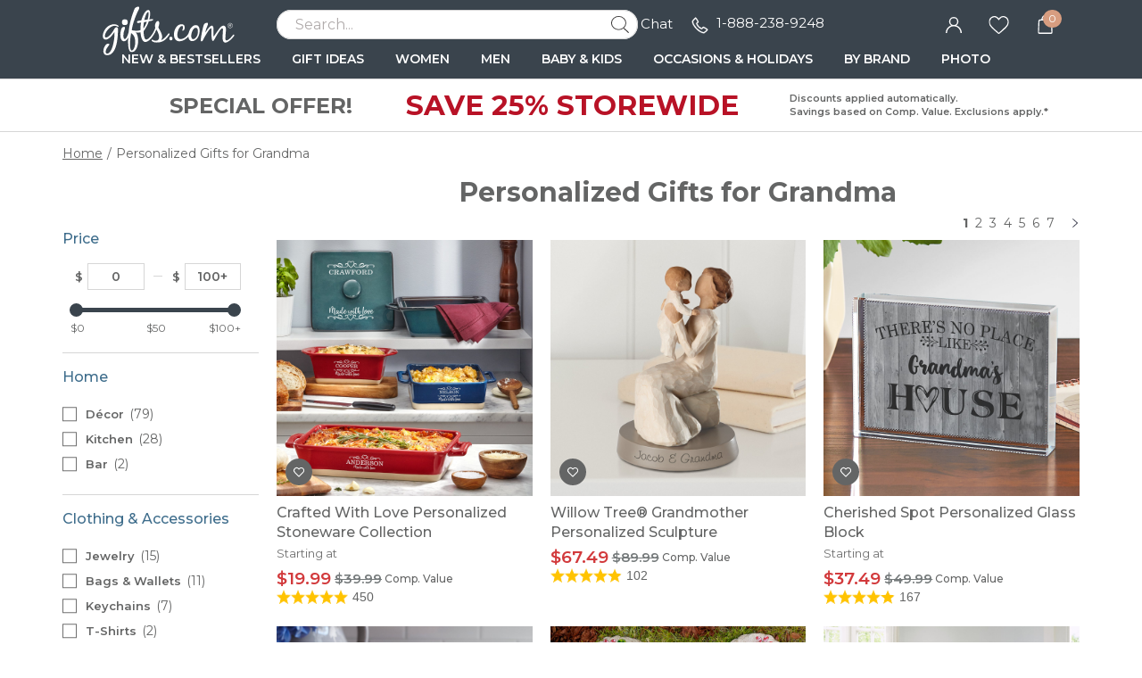

--- FILE ---
content_type: text/css
request_url: https://www.gifts.com/templates/default/css/header.css?508ece252790aecea1a11d9882088120e57b01e0
body_size: 821
content:
.container-header {
    background-color: var(--bg-color-info);
    padding: 1rem 1.4rem;
    min-height: 4.4rem;
    height: auto;
    border-bottom: .1rem solid var(--border-color-lighten);
}
.container-header .container-icon-chat {
    display: none;
}
.container-header .chat-phone-number .col {
    margin-right: 3vmin;
}
.container-header .chat-phone-number .container-phone {
    display: none;
}
.container-header .customer-favorite-cart .col {
    margin-left: 3vmin;
}
.container-header .site-logo {
    display: none;
}
.container-header .container>.row .container-site-logo {
    width: 45%;
    flex-grow: 0;
    flex-basis: auto;
}
.container-header .container>.row .site-logo {
    display: block;
    text-align: center;
}
.container-header .container>.row .site-logo img {
    width: 100%;
    height: auto;
}
.container-header .container .container-favorite {
    position: relative;
}
.container-fav-num {
    border-radius: var(--border-radius-lg);
    background-color: var(--color-highlight-lighten);
    padding: 0.1rem 0.5em;
    top: 33%;
    right: -45%;
    /*width: 1.8rem;*/
    /*height: 1.8rem;*/
    line-height: 1.8rem;
    color: var(--color-white);
    font-size: 1.2rem;
}
html[ms-theme=stkus] .container-fav-num,
html[ms-theme=stkus] .container-cart-num
{
    background-color: var(--color-primary-lighten);
}
.chat-phone-number .g-icon,
.chat-phone-number img {
    margin-right: .5rem;
    width: 2rem;
    height: auto;
}
.container-cart-num {
    border-radius: var(--border-radius-lg);
    background-color: var(--color-highlight-lighten);
    padding: 0.1rem 0.5em;
    top: 33%;
    right: -70%;
    /*width: 1.8rem;*/
    /*height: 1.8rem;*/
    line-height: 1.8rem;
    color: var(--color-white);
    font-size: 1.2rem;
    cursor: pointer;
}
.container-header .container-search {
    display: none;
    width: 100%;
    position: absolute;
    left: 0;
    top: 4.4rem;
    padding: 2.5vmin;
    background-color: var(--bg-color-info);
    z-index: 1;
}
.container-mini-profile {
    display: none;
}

.container-header .g-icon {
    vertical-align: middle;
    display: inline-block;
    width: 2.1rem;
    height: 2.1rem;
    background-position: center center;
    background-repeat: no-repeat;
    background-size: contain;
}
.container-header .g-icon.icon-menu {
    background-image: url('/templates/images/icon-menu.svg');
}
.container-header .g-icon.icon-chat {
    width: 1.6rem;
    background-image: url('/templates/images/icon-chat.svg');
}
.container-header .g-icon.icon-phone {
    background-image: url('/templates/images/icon-phone.svg');
}
.container-header .g-icon.icon-search {
    background-image: url('/templates/images/icon-search.svg');
}
.container-header .g-icon.icon-account {
    width: 1.8rem;
    background-image: url('/templates/images/icon-account.svg');
}
.container-header .g-icon.icon-favorite {
    width: 2.3rem;
    background-image: url('/templates/images/icon-favorite.svg');
}
.container-header .g-icon.icon-cart {
    width: 1.6rem;
    background-image: url('/templates/images/icon-cart.svg');
}

.container-cart-item .marked-price-tips {
    font-size: min(3vw, 12px);
    color: var(--color-warning);
}

@media (min-width: 576px) {
    .container-header {
        padding: 0 2rem;
        border: 0;
    }
    .container-header .container-icon-menu {
        display: none;
    }
    .container-header .container-icon-chat {
        display: block;
    }
    .container-header .chat-phone-number .container-phone {
        display: block;
    }
    .container-header .chat-phone-number .col {
        margin-right: 2rem;
    }
    .chat-phone-number img {
        width: auto;
    }
    .container-header .container-icon-search {
        display: none;
    }
    .container-header .container>.row .container-site-logo {
        display: none;
    }
    .container-header .container>.row .site-logo {
        display: none;
    }
    .container-mini-profile {
        display: block;
        position: absolute;
        left: 50%;
        transform: translateX(-50%);
        top: 100%;
        z-index: 20;
        background-color: var(--bg-color-lighten);
        padding: 2rem;
        width: 18rem;
    }
    .customer-favorite-cart>div {
        padding: 1rem 0;
    }
    .container-header .customer-favorite-cart .col {
        margin-left: 3rem;
    }
    .container-header .customer-favorite-cart .col:first-of-type {
        margin-left: 5rem;
    }
}


--- FILE ---
content_type: image/svg+xml
request_url: https://www.gifts.com/templates/images/icon-account-white.svg
body_size: 333
content:
<svg id="Account" xmlns="http://www.w3.org/2000/svg" xmlns:xlink="http://www.w3.org/1999/xlink" width="18.281" height="18.277" viewBox="0 0 18.281 18.277">
  <defs>
    <clipPath id="clip-path">
      <rect id="Rectangle_157" data-name="Rectangle 157" width="18.281" height="18.277" fill="#ffffff"/>
    </clipPath>
  </defs>
  <g id="Group_739" data-name="Group 739" clip-path="url(#clip-path)">
    <path id="Path_2343" data-name="Path 2343" d="M16.852,18.278A7.569,7.569,0,0,0,14.6,12.841a7.4,7.4,0,0,0-4.487-2.207A7.49,7.49,0,0,0,3.946,12.6a7.534,7.534,0,0,0-2.474,4.86c-.032.271-.03.546-.044.819H0a9,9,0,0,1,1.694-5.3A9.14,9.14,0,0,1,6.132,9.64a5.287,5.287,0,1,1,6.012,0l.2.08A9.083,9.083,0,0,1,17.9,15.663a8.031,8.031,0,0,1,.351,1.907,1.468,1.468,0,0,0,.031.172v.536ZM9.124,9.137A3.856,3.856,0,1,0,5.285,5.256,3.867,3.867,0,0,0,9.124,9.137" transform="translate(0 0)" fill="#ffffff"/>
  </g>
</svg>


--- FILE ---
content_type: image/svg+xml
request_url: https://www.gifts.com/templates/images/icons/icon-instagram.svg
body_size: 594
content:
<svg xmlns="http://www.w3.org/2000/svg" xmlns:xlink="http://www.w3.org/1999/xlink" viewBox="0,0,256,256" width="32px" height="32px" fill-rule="nonzero"><g fill="#3A444D" fill-rule="nonzero" stroke="none" stroke-width="1" stroke-linecap="butt" stroke-linejoin="miter" stroke-miterlimit="10" stroke-dasharray="" stroke-dashoffset="0" font-family="none" font-weight="none" font-size="none" text-anchor="none" style="mix-blend-mode: normal"><path d="M71.68,240.64c-31.10468,0 -56.32,-25.21532 -56.32,-56.32v-112.64c0,-31.10468 25.21532,-56.32 56.32,-56.32h112.64c31.10468,0 56.32,25.21532 56.32,56.32v112.64c0,31.10468 -25.21532,56.32 -56.32,56.32z" id="shape"></path></g><g fill="#ffffff" fill-rule="nonzero" stroke="none" stroke-width="1" stroke-linecap="butt" stroke-linejoin="miter" stroke-miterlimit="10" stroke-dasharray="" stroke-dashoffset="0" font-family="none" font-weight="none" font-size="none" text-anchor="none" style="mix-blend-mode: normal"><g transform="scale(4,4)"><path d="M31.82031,12c-18.381,0 -19.82031,1.43931 -19.82031,19.82031v0.35938c0,18.381 1.43931,19.82031 19.82031,19.82031h0.35938c18.381,0 19.82031,-1.43931 19.82031,-19.82031v-0.17969c0,-18.548 -1.452,-20 -20,-20zM28,16h8c11.129,0 12,0.871 12,12v8c0,11.129 -0.871,12 -12,12h-8c-11.129,0 -12,-0.871 -12,-12v-8c0,-11.129 0.871,-12 12,-12zM41.99414,20c-1.105,0.003 -1.99714,0.90086 -1.99414,2.00586c0.003,1.105 0.90086,1.99714 2.00586,1.99414c1.105,-0.003 1.99714,-0.90086 1.99414,-2.00586c-0.003,-1.105 -0.90086,-1.99714 -2.00586,-1.99414zM31.97656,22c-5.522,0.013 -9.98956,4.50144 -9.97656,10.02344c0.013,5.522 4.50144,9.98956 10.02344,9.97656c5.522,-0.013 9.98956,-4.50144 9.97656,-10.02344c-0.013,-5.522 -4.50144,-9.98956 -10.02344,-9.97656zM31.98633,26c3.313,-0.008 6.00567,2.67333 6.01367,5.98633c0.007,3.313 -2.67333,6.00567 -5.98633,6.01367c-3.313,0.008 -6.00567,-2.67233 -6.01367,-5.98633c-0.008,-3.313 2.67333,-6.00567 5.98633,-6.01367z"></path></g></g></svg>

--- FILE ---
content_type: application/javascript
request_url: https://www.gifts.com/scripts/quickfilter/quickfilter.js?508ece252790aecea1a11d9882088120e57b01e0
body_size: 47174
content:
"use strict"
// requires jquery be loaded before any of this code runs properly

function QuickFilter(designData, isLightningAvailable, isMobile, limitAnimationsPerCPU, thumbVersion, filterNubs, isFixedThumbs, showCompValue, newTagEnable)
{
	this.siteId               = SITE_ID;
	this.fullData             = designData;
	this.categoryResultsFound = designData.item_ct;
	this.isLightningAvailable = !!isLightningAvailable;
	this.googleFirstDesign();
	this.items                = this.fullData.items;
	this.itemsByID            = {};
	this.childIDToParents     = {};
	this.filtersNow           = {};
	this.favoritesList        = [];
	this.lastItemIndexes 	  = [0];
	this.updatePageCount();
	this.preloadingImages     = {};
	this.animateNumbersArr    = [];
	this.RNG                  = new PcgRandom(1234);
	this.lastShownItemIDs     = [];
	this.allFilterHashes      = {};
	this.stickerOverrides     = {};
	this.graphicOverrides     = {};
	this._isMobile            = !!isMobile;
	this.rowNums			  = 3;
	this.isDetailPage		  = false;
	this.widgetUrl			  = '';
	this.theme_id = designData.theme_id
	this.urlMode 			  = 'path'; // theme url mode: path, query

	this.itemsPerPage         = 36;
	this.itemsPerPageAll      = 9999;
	this.thumbVersion         = typeof(thumbVersion) != 'undefined' ? thumbVersion : '';
	this.filterNubsEnabled    = typeof(filterNubs) !== 'undefined' ? filterNubs : false;
	this.isFixedThumbs        = typeof(isFixedThumbs) !== 'undefined' ? isFixedThumbs : false;

	this.showCompValue        = typeof(showCompValue) !== 'undefined' ? showCompValue : false;
	this.showDefaultCompValue = false;
	this.showRightCompValue   = false;

	this.newTagEnable = typeof(newTagEnable) !== 'undefined' ? newTagEnable : false;

  	this._isFromHistory       = false;
	this.thumbOptionId        = 0;
	this.sizeOption           = 0;
	this.optionVariant		  = '';
	this.available_blankets   = designData.available_blankets;
	this.goDesigner           = false;
	this.counting 			  = 0;
	this.pageCounting		  = 0;
	this.supportIntersectionObserver = !!window['IntersectionObserver'];
	this.intersectionStart = '';
	this.intersectionEnd = '';
	this.showRetailPrice = 0;
	this.alwaysShowStartingSign = 0;
	this.startingSignTemplate = '<span class="as-low-as">As low as </span>';

	this.showScore = this.fullData.showScore || 0;
	if (this.supportIntersectionObserver) {
		this.intersectionStart = "<!--S--><script type=\"text/html\"><!--E-->";
		this.intersectionEnd = "<!--S--></script><!--E-->";
	}

	// custom recommendation
	this.customRecommendation = !!this.fullData.customRecommendation;
	this.customRecItems = this.fullData.customRecItems;
	this.customPhoto = this.fullData.customPhoto ? this.fullData.customPhoto : null;
	this.customPreviewSwitch = this.fullData.customPreviewSwitch;
	this.customRecPlacements = {};
	this.compositeCustomPhotoByIps = false;
	this.firstName = this.fullData.firstName;
	this.lastName = this.fullData.lastName;
	this.topPickDesignIds = [];

	this.photoCounts          = this.fullData.photoCounts; // key = photo count, value = quantity

	this.isHideEmptyFilter	  = false;

	this.prepareParentChildDictionary();
	this.prepareFilterDictionary();
	this.fillItemFields();

	this._CPU_limiter          = !!limitAnimationsPerCPU;
	this._CPU_speedtest        = { 'tStart':0, 'tEnd':0, 'tResult':0, 'label': 'timer' };
	this._Transition_speedtest = { 'tStart':0, 'tEnd':0, 'tResult':0, 'label': 'swipe' };

	this.dontFadeInItemDict = {};

	var fxoff = PaStorage.getItem('fxoff');

	if ( fxoff ) {
		//$.fx.off = true;
	}
	else if ( this._CPU_limiter ) {
		this.runBasicSpeedTest();
	}

	// filter groups with multiple texts
	this.filterGroupsWithMultipleTexts = [];

	// filter groups is elememt
	this.filterGroupsOfElements = [
		'Gender',
		'Greeting',
		'Industry',
		'Occasion',
		'Mug Color',
		'size',
		'Orientation'
	];

	this.ignorePostFacebook = false;

	this.mappingOrientations = {'30': 'V', '31': 'H', '32': 'S', '33': 'P'};

	if( typeof(Lanbu) != 'undefined' ) {
		this.lanbuDesignController = new Lanbu.Controller.DesignController();
	}

	this.totalStars = 5;

	this.showIndicator = false;

	this.ga4ApplyFiltersDisable = false;

	this.isPCRedesignTheme = $('html').attr('ms-theme') === 'pcrus_new';

	this.activeSortOptions = {};

	window.dataLayer = window.dataLayer || [];
}

QuickFilter.prototype.getFreeText = function(){
    if (this.fullData.globalFlags && this.fullData.constants.GLOBAL_FLAGS_FIRST_ONE_FREE) {
        return 'First One FREE!';
    } else {
        return 'FREE!';
    }
};

QuickFilter.prototype.isRubberStamp = function (dObj){
	var idxs     = this.fullData.structure_indexes,
		consts   = this.fullData.constants;
	return parseInt(dObj[idxs.CATEGORY_ID]) === parseInt(consts.STI_RUBBER_STAMPS_CATEGORY) ||
      consts.DESIGN_GROUP_RUBBER_STAMP && consts.DESIGN_GROUP_RUBBER_STAMP.indexOf(parseInt(dObj[idxs.DESIGN_GROUP_ID])) !== -1;
}

QuickFilter.prototype.isOanemnt = function (dObj){
    var idxs     = this.fullData.structure_indexes,
        consts   = this.fullData.constants;
    var product_type_id = dObj[idxs.PRODUCT_TYPE_ID];
    var is_ornament   = product_type_id == consts.PRODUCT_TYPE_ORNAMENT;
    return is_ornament;
}

QuickFilter.prototype.googleFirstDesign = function() {
	var idxs = this.fullData.structure_indexes;
	var o;
	var find_key = 0;
	if(typeof(fdKey) != 'undefined' && fdKey > 0) {
		for( var i=0; i<this.fullData.items.length; i++ ) {
			o = this.fullData.items[i];
			if(o[idxs.ID] == fdKey) {
				find_key = i;
				break;
			}
		}
		if(find_key > 0) {
			var tmp = this.fullData.items[0];
			tmp[idxs.SORT_ORDER] = find_key;
			this.fullData.items[0] = this.fullData.items[find_key];
			this.fullData.items[0][idxs.SORT_ORDER] = 0;
			this.fullData.items[find_key] = tmp;
		}
	}
};


QuickFilter.prototype.logCPUStats = function(obj)
{
	//disable log
	/*
	$.post( "/ajax/ajax_log_cpu_test.php", { speed: obj.tResult,
											threshold: this._isMobile ? this._CPU_thresholdMOB : this._CPU_thresholdDT,
											is_mobile: this._isMobile ? 1 : 0,
											label: obj.label } );*/
};

QuickFilter.prototype.setHideEmptyFilter = function (isHideEmptyFilter) {
	this.isHideEmptyFilter = isHideEmptyFilter;
};

QuickFilter.prototype.setRowItems = function(cnt) {
	this.rowNums = cnt;
};

QuickFilter.prototype.setItemsPerPage = function(cnt) {
	this.itemsPerPage = cnt;
};

QuickFilter.prototype.setCurrentPage = function(v) {
	this.isDetailPage = v == 'detail';
};

QuickFilter.prototype.setWidgetUrl = function(v) {
	this.widgetUrl = v;
};

QuickFilter.prototype.setShowIndicator = function(v) {
	this.showIndicator = v;
};

QuickFilter.prototype.setContainer = function(contentContainer, itemsPerPageSelect, pageCountContainer, paginationDiv, paginationSelectDiv, viewMoreDiv, viewAllDiv)
{
	if ( contentContainer instanceof jQuery )
		this.$contentContainer = contentContainer;
	else
		this.$contentContainer = $(contentContainer);

	if ( pageCountContainer instanceof jQuery )
		this.$pageCountContainer = pageCountContainer;
	else
		this.$pageCountContainer = $(pageCountContainer);

	if ( itemsPerPageSelect instanceof jQuery )
		this.$itemsPerPageSelect = itemsPerPageSelect;
	else
		this.$itemsPerPageSelect = $(itemsPerPageSelect);

	if ( paginationDiv instanceof jQuery ) {
		this.$paginationDiv = paginationDiv;
	} else {
		this.$paginationDiv = $(paginationDiv);
	}

	if(typeof paginationSelectDiv != "undefined") {
		if ( paginationSelectDiv instanceof jQuery ) {
			this.$paginationSelectDiv = paginationSelectDiv;
		} else {
			this.$paginationSelectDiv = $(paginationSelectDiv);
		}
	}

	if(typeof viewMoreDiv != "undefined") {
		if ( viewMoreDiv instanceof jQuery ) {
			this.$viewMoreDiv = viewMoreDiv;
		} else {
			this.$viewMoreDiv = $(viewMoreDiv);
		}
	}

	if(typeof viewAllDiv != "undefined") {
		if ( viewAllDiv instanceof jQuery ) {
			this.$viewAllDiv = viewAllDiv;
		} else {
			this.$viewAllDiv = $(viewAllDiv);
		}
	}

	this.listen();
};

QuickFilter.prototype.toggleAICRByFilter = function () {
  return Object.keys(this.filtersNow).length === 0 ||
    (Object.keys(this.filtersNow).length === 1 && this.filtersNow['Greeting'] !== undefined)
};

/**
 * Scrolls to the top of the content area
 * @param {Function} callback - Optional callback to execute after scroll
 */
QuickFilter.prototype.scrollToTop = function(callback) {
	var scrollTo = $('#main_content_wrapper');
	if ( !scrollTo.length ) scrollTo = $('.top-of-page');
	if ( !scrollTo.length ) scrollTo = $('.filtermenucontainer');
	if ( !scrollTo.length ) scrollTo = $('.navbar.navbar-default');
	if(this.isDetailPage && !this._isMobile) scrollTo = $('.paginator.fr.top');
	if ($('.recommendation_designs_container:visible').length && $('#category_thumb_wrapper').length) {
		scrollTo = $('#category_thumb_wrapper');
	}

	if ( scrollTo.length ) {
		if ( this.scrollTopAnimationSpeed !== -1 ) {
			$("body,html").animate({ scrollTop: scrollTo.offset().top }, this.scrollTopAnimationSpeed, callback);
		} else {
			$("body,html").scrollTop(scrollTo.offset().top);
			if (callback) callback();
		}
	} else if (callback) {
		callback();
	}
};

QuickFilter.prototype.changePage = function (quickfilternavOrShouldScroll, pageTo) {
	var qThis = this;
	var shouldScroll = false;
	
	// Determine if we should scroll based on parameter type
	if (typeof quickfilternavOrShouldScroll === 'boolean') {
		// Called programmatically with a boolean flag
		shouldScroll = quickfilternavOrShouldScroll;
	} else if (quickfilternavOrShouldScroll && quickfilternavOrShouldScroll.parents) {
		// Called with a jQuery element (from click event)
		shouldScroll = quickfilternavOrShouldScroll.parents('.paginator, .mobile-pager').hasClass('bottom');
	}
	
	if ( shouldScroll )
	{
		this.scrollToTop(function() {
			if ( qThis.scrollTopAnimationSpeed === -1 && pageTo !== qThis.page ) {
				qThis.setNextSmashTransition('fadein');
			}
			qThis.loadPage( pageTo, true );
		});
	}
	else {
		qThis.loadPage( pageTo, true );
	}
};

QuickFilter.prototype.listen = function()
{
	var qThis = this;

	if ( this.$itemsPerPageSelect.length )
	{
		this.$itemsPerPageSelect.on('change', function(e) {
			var all_link = window.location.pathname + '?ipp=all';
			if (qThis.$itemsPerPageSelect.find("option:selected").attr("href") === all_link) {
				window.location.href = changeUrlArg(window.location.href, 'ipp', 'all');
				return false;
			}

			qThis.itemsPerPage	= Number(qThis.$itemsPerPageSelect.val());
			qThis.loadPage(1);

			qThis.updateURLParams(true);

			e.preventDefault();
			return false;
		});
	}

	if($('#Section33').length) {
		$('#Section33 .filtration_range_slider').on('change', function(e, min_price, max_price) {
				var _this = $(this);
				var isOn = min_price != 0 || max_price != Infinity;

				var fg   = _this.data('filter-group') || 'Price',
					ff   = _this.data('filter-field') || 'PRICE',
					fr   = '',
					fv   = min_price + ',' + max_price,
					fe   = Number(_this.data('filter-exclusive')),
					fs   = '';

				if ( isOn )
				{
					qThis.filterOn( fg, ff, fv, fs, fe, _this );
				}
				else
				{
					qThis.filterOff( fg, ff, fv, fs, _this );
				}

				if(qThis._isMobile ) {
					qThis.ignorePostFacebook = true;
					qThis.runFilter();
					qThis.ignorePostFacebook = false;
				}
		});
	}

	$(document).on('change', '.paginator-select select', function(e) {
		var pageTo = Number($(this).val());
		qThis.changePage($(e.currentTarget), pageTo);

		e.preventDefault();
		return false;
	});

	$(document).on('click', 'a.view-more-button', function(e) {
		qThis.setNextPageAdditionMode('append');

		var pageTo = qThis.page + 1 ;
		qThis.loadPage(pageTo);

		e.preventDefault();
		return false;
	});

	$(document).on('click', '.quickfilternav', function(e) {

		var pageTo = Number($(this).data('page'));
		qThis.changePage($(e.currentTarget), pageTo);

		//for iPad, make it unfocused manually
		$('.quickfilternav').blur();
		e.preventDefault();
		return false;

	});

	$(document).on('mouseenter', '.quickfilternav', function(e) {

		$(this).addClass('hover');

		e.preventDefault();
		return false;
	});
	$(document).on('mouseleave', '.quickfilternav', function(e) {

		$(this).removeClass('hover');

		e.preventDefault();
		return false;
	});

	$(document).on('change', '.filtration_checkbox, .filtration_radio', function(e) {
		qThis.toggleFilterByFilterObj($(this));
	});

	$(document).on('click', '.filtration_reset', function(e) {
		// GA4 event
		if (qThis.siteId == SITE_GIFTS) {
			var params = {
				'gtm.pa_event_parameter_1': 'filters_cleared',
				'gtm.pa_event_value_1': 'true',
			};
			DevConsole.log("[GA4]clear_filters: " + JSON.stringify(params));
			trackCustomerEventMultiParams('clear_filters', params);
		}
		qThis.resetFilter();
	});

	$(document).on('click', '.category_thumb a', function(e) {

		var designID = $(this).parents('.category_thumb').first().data('design-id');

		var dObj = qThis.findDesignByID(designID);
		if ( dObj != null )
		{
			var idxs	= qThis.fullData.structure_indexes;
			var consts	= qThis.fullData.constants;
			var w = 0, h = 0;

			if ( dObj[idxs.ORIENTATION] == consts.DESIGN_ORIENT_TALL ) {
				w			= 665;
				h			= 660;
			}
			else if ( dObj[idxs.ORIENTATION] == consts.DESIGN_ORIENT_WIDE ) {
				w			= 610;
				h			= 570;
			}
			else if ( dObj[idxs.ORIENTATION] == consts.DESIGN_ORIENT_SQUARE ) {
				w			= 610;
				h			= 595;
			}

			qThis.preloadImage( qThis.getImageURL(dObj, {isDetail:true, compositePhoto:true}) );
		}
	});


	// Prevent double clicking.
	$(document).on("click", ".category_thumb a", function(e){
		if (this.lastClick) {
			if ((new Date()).getTime() - this.lastClick.getTime() < 1000) {
				e.preventDefault();
				DevConsole.log("Double navigation is prevented. ")
				return ;
			}
		}

		this.lastClick = new Date();
	});

	$(document).on('click', '.quick-view-link', function(e) {

		var designID = $(this).parents('.category_thumb').first().data('design-id');

		var dObj = qThis.findDesignByID(designID);
		if ( dObj != null )
		{
			var idxs	= qThis.fullData.structure_indexes;
			var consts	= qThis.fullData.constants;
			var w = 0, h = 0;

			if ( dObj[idxs.ORIENTATION] == consts.DESIGN_ORIENT_TALL ) {
				w			= 665;
				h			= 660;
			}
			else if ( dObj[idxs.ORIENTATION] == consts.DESIGN_ORIENT_WIDE ) {
				w			= 610;
				h			= 570;
			}
			else if ( dObj[idxs.ORIENTATION] == consts.DESIGN_ORIENT_SQUARE ) {
				w			= 680;
				h			= 660;
			}

			var imageUrl = qThis.getImageURL(dObj, {isDetail:true, compositePhoto:true});
			var opts = {
				overrideImageUrl: imageUrl,
				overrideUrl : qThis.getClickURL(dObj)
			};
			qThis.preloadImage( imageUrl, function() {
				showQuickView( dObj[idxs.ID], qThis.page, 0, dObj[idxs.NAME], w, h, qThis.getDisplayDC(dObj), qThis.getDisplayRasterID(dObj, 0), opts );
			} );
		}

		e.preventDefault();
		return false;
	});

	$(window).on('popstate', function(e) {
		qThis.handleBack(e);
	});

	if ( this.filterNubsEnabled )
	{
		$(document).on('click', '.filter_nubs .nub a', function(e) {
			var t          = $(this);
			var searchHash = t.parent().data('filter-hash');

			$('.filtration_checkbox, .filtration_radio').each(function() {
				var t  = $(this);

				var fg = t.data('filter-group'),
					ff     = t.data('filter-field'),
					fv     = ($(this).is('select') ? $(this).val() : t.data('filter-value')),
					fe     = Number(t.data('filter-exclusive')),
					fs     = t.data('filter-special');
				if ( !fg ) fg = ff;

				if ( qThis.filterToString(fg, ff, fv, fs) == searchHash ) {
					if (t.is('input[type=radio]')) {
						var filterHash = qThis.filterToString(fg, ff, fv, fs);
						qThis.allFilterHashes[ filterHash ] = 0;
						qThis.filterOff(fg, ff, fv, fs, t);
						t.prop( "checked", false );
						var defaultObj = qThis.getDefaultOption(fg, ff, 'filterObj');
						if (defaultObj) {
							defaultObj.trigger('click');
						}
					} else {
						t.trigger('click');
					}
					return false;
				}
			});
			//price filter

			$('.filtration_range_slider').each(function() {
				var t			= $(this);
				var fg = t.data('filter-group'),
					ff = t.data('filter-field'),
					fe = Number(t.data('filter-exclusive')),
					fs = t.data('filter-special');
				if ( !fg ) fg = ff;
				var min = parseInt($(this).siblings('.filtration_range_input').find('#min-price').val());
				var max = parseInt($(this).siblings('.filtration_range_input').find('#max-price').val());
				var init_min = $(this).data('range_min');
				var init_max = $(this).data('range_max');
				var rangMax = parseInt($(this).data('range_max'));
				var rangeOpened = parseInt($(this).data('range_opened'));
				max = (max == rangMax && rangeOpened) ? Infinity : max;
				var fv = min + ',' + max;

				var filterHash = qThis.filterToString(fg, ff, fv, fs);

				if ( filterHash == searchHash ) {
					qThis.allFilterHashes[ filterHash ] = 0;
					qThis.filterOff(fg, ff, fv, fs, t);
					$(this).slider('values', 0, init_min);
					$(this).slider('values', 1, init_max);
				}
			});
			e.preventDefault();
			return false;
		});
		$('.filter_nubs').on('click', '.clear_all', function(e) {
			qThis.clearAllFilters();
			qThis.resetFilter();
			qThis.onFilterNubsChanged();
			e.preventDefault();
			return false;
		});
		$('.filter_nubs').on('click', '.toggle_nubs', function(e) {
			var is_less = $(this).hasClass('less');
			if (is_less) {
				$(this).removeClass('less').addClass('more');
				$('.filter_nubs .nub').show();
			} else {
				$(this).removeClass('more').addClass('less');
				var index = qThis.filterNubsLessQty - 1;
				$('.filter_nubs .nub:gt('+index+')').hide();
			}

			e.preventDefault();
			return false;
		});
	}

	$(document).on('click', '#category_thumb_wrapper .category_thumb a', function(e) {
		var item_id = $(this).closest('.category_thumb').data('design-id');
		// STI select_item - item_name
		var item_name = $(this).closest('.category_thumb').find('.thumb_titling').text();
		if (!item_name) {
			// PA select_item - item_name
			item_name = $(this).closest('.category_thumb').find('.product-name').text();
		}
		if (
			typeof qFilterObj === 'object' && qFilterObj !== null &&
			typeof qFilterObj.items !== 'undefined' && Array.isArray(qFilterObj.items) &&
			typeof qFilterObj.fullData === 'object' && qFilterObj.fullData !== null &&
			typeof qFilterObj.fullData.structure_indexes !== 'undefined'
		) {
			for (var i = 0; i < qFilterObj.items.length; i++) {
				var item = qFilterObj.items[i];

				if (item[qFilterObj.fullData.structure_indexes.ID] === item_id) {
					var ga4LineItems = [];
					var ga4LineItem = {
						sku: item_id,
						item_id: item_id,
						item_name: item_name,
						item_category: item[qFilterObj.fullData.structure_indexes.CATEGORY_NAME] ? item[qFilterObj.fullData.structure_indexes.CATEGORY_NAME] : ''
					};

					if (typeof item_category2 !== 'undefined') {
						ga4LineItem.item_category2 = item_category2 ? item_category2 : '';
					}

					ga4LineItems.push(ga4LineItem);

					dataLayer.push({
						event: "select_item",
						ecommerce: {
							item_list_id: typeof item_list_id !== 'undefined' ? item_list_id : 0,
							item_list_name: typeof item_list_name !== 'undefined' ? item_list_name : "",
							items: ga4LineItems
						}
					});

					break;
				}
			}
		}
	});

	
	// sort collapse header
	$(document).on('click', '.sort-group-wrapper .headerbar', function () {
		var groupEle = $(this).closest('.sort-group-wrapper');
		var contentEle = $(this).siblings('.sort-list-wrapper');
		if (groupEle.hasClass('open')) {
			if (qThis._isMobile === 0) {
				contentEle.slideUp(0);
			} else {
				contentEle.slideUp();
			}
		} else {
			contentEle.slideDown();
		}
		groupEle.toggleClass('open');
		return false;
	});

	
	$(document).on('click', function (event) {
		$('.sort-group-wrapper.open').each(function () {
			var groupEle = $(this);
			var contentEle = groupEle.find('.sort-list-wrapper');
			if (!groupEle.is(event.target) && groupEle.has(event.target).length === 0) {
				contentEle.slideUp();
				groupEle.removeClass('open');
			}
		});
	});

	// Radio Sort
	$('.menu-sort-options .sort_radio').on('change', function (e) {
		var item = $(this);
		var sortName = item.attr('name');
		var groupEle = $(this).closest('.sort-group.radio');

		qThis.activeSortOptions[sortName] = item.val() !== 'default__default' ? item.val() : '';

		if (is_mobile_phone === 0) {
			groupEle.find('.selected-value').html(item.data('label'));
			if (groupEle.parent().hasClass('open')) {
				groupEle.find('.headerbar').trigger('click');
			}
		}
		// run filter
		qThis.runFilter();
	});
};
QuickFilter.prototype.onFilterNubsChanged = function()
{
	var qThis = this;
	if ( ! qThis.filterNubsEnabled ) return;
	var filter_num = $('.filter_nubs .nub').length;
	$('.filter_nubs .show_more span.filter_num').text(filter_num);
	if (filter_num === 0) {
		$('.filter_nubs').hide();
	} else {
		$('.filter_nubs').show();
	}
	var is_less = $('.filter_nubs .toggle_nubs').hasClass('less');

	var toggle_nubs_exists = $('.filter_nubs .toggle_nubs').length > 0;
	// recalculate less qty
	if (qThis.filterNubsLessQty === 0 && toggle_nubs_exists) {
		var qty = 0;
		var margin = 6;
		var total_width = $('.filter_nubs').innerWidth();
		DevConsole.log('total width:' + total_width);
		var width = $('.clear_all').outerWidth() + margin;
		$('.filter_nubs .nub').each(function(){
			width += $(this).show().outerWidth() + margin;
			DevConsole.log('width:' + width);
			if (width >= total_width) {
				if (is_less) $(this).hide();
				qThis.filterNubsLessQty = qty;
				return false;
			}
			qty++;
		});
	}

	if (qThis.filterNubsLessQty) {
		if (filter_num > qThis.filterNubsLessQty) {
			$('.filter_nubs .toggle_nubs').show();
		} else {
			$('.filter_nubs .toggle_nubs').hide();
			$('.filter_nubs .toggle_nubs').removeClass('more').addClass('less');
		}

		if ( is_less) {
			$('.filter_nubs .nub:lt(' + qThis.filterNubsLessQty + ')').show();
			$('.filter_nubs .nub:gt(' + (qThis.filterNubsLessQty -1) + ')').hide();
		}
	} else {
		$('.filter_nubs .toggle_nubs').hide();
		$('.filter_nubs .toggle_nubs').removeClass('more').addClass('less');
	}


	if($('.filter_nubs .selected_filters_count_message').length > 0) {
		
		if(filter_num == 0) {
			$('.filter_nubs .selected_filters_count_message').html('');
		} else {
			var nubCount = $('.filter_nubs .nub').length;
			var message = nubCount == 1 ? ' Filter Selected' : ' Filters Selected';
			$('.filter_nubs .selected_filters_count_message').text(nubCount + message);
		}
	}
};

QuickFilter.prototype.clearAllFilters = function()
{

	var qThis = this;
	$('.filtration_checkbox, .filtration_radio').each(function() {
		var t			= $(this);
		var fg = t.data('filter-group'),
			ff = t.data('filter-field'),
			fv = ($(this).is('select') ? $(this).val() : t.data('filter-value')),
			fe = Number(t.data('filter-exclusive')),
			fs = t.data('filter-special');
		if ( !fg ) fg = ff;

		var filterHash = qThis.filterToString(fg, ff, fv, fs);

		if ( qThis.allFilterHashes[ filterHash ] && !qThis.getDefaultOption(fg, ff) ) {
			qThis.allFilterHashes[ filterHash ] = 0;
			qThis.filterOff(fg, ff, fv, fs, t);

			t.prop( "checked", false );
		}
	});

	//price filter
	$('.filtration_range_slider').each(function() {
		var t			= $(this);
		var fg = t.data('filter-group'),
			ff = t.data('filter-field'),
			fe = Number(t.data('filter-exclusive')),
			fs = t.data('filter-special');
		if ( !fg ) fg = ff;
		var min = parseInt($(this).siblings('.filtration_range_input').find('#min-price').val());
		var max = parseInt($(this).siblings('.filtration_range_input').find('#max-price').val());
		var rangMax = parseInt($(this).data('range_max'));
		var rangeOpened = parseInt($(this).data('range_opened'));
		max = (max == rangMax && rangeOpened) ? Infinity : max;
		var fv = min + ',' + max;

		var filterHash = qThis.filterToString(fg, ff, fv, fs);

		if ( qThis.allFilterHashes[ filterHash ] && !qThis.getDefaultOption(fg, ff) ) {
			qThis.allFilterHashes[ filterHash ] = 0;
			qThis.filterOff(fg, ff, fv, fs, t);
		}
	});
};
QuickFilter.prototype.clearAllNonAppliedFilters = function()
{
	DevConsole.log('QuickFilter->clearAllNonAppliedFilters');
	var qThis = this;
	var urlParams = this.getURLParams();

	$('.filtration_checkbox, .filtration_radio').each(function() {
		var t  = $(this);

		var fg = t.data('filter-group'),
			ff     = t.data('filter-field'),
			fv     = ($(this).is('select') ? $(this).val() : t.data('filter-value')),
			fe     = Number(t.data('filter-exclusive')),
			fs     = t.data('filter-special');
		if ( !fg ) fg = ff;

		var filterHash = qThis.filterToString(fg, ff, fv, fs);

		if ( typeof(urlParams[filterHash]) != 'undefined' ) {
			if ( !t.prop("checked") ) {
				t.prop( "checked", true );
				qThis.allFilterHashes[ filterHash ] = 1;
				qThis.filterOn(fg, ff, fv, fs, fe, t);
			}
		}
		else {
			if ( t.prop("checked") ) {
				t.prop( "checked", false );
				qThis.allFilterHashes[ filterHash ] = 0;
				qThis.filterOff(fg, ff, fv, fs, t);
			}
		}
	});
};
QuickFilter.prototype.filterExclusives = function(filterGroup, filterField, filterValue)
{
	var qThis     = this;
	var urlParams = this.getURLParams();

	$('.filtration_checkbox[data-filter-group="' + filterGroup + '"], .filtration_radio[data-filter-group="' + filterGroup + '"]').each(function() {
		var t  = $(this);
		var fg = t.data('filter-group'),
			ff     = t.data('filter-field'),
			fv     = ($(this).is('select') ? $(this).val() : t.data('filter-value')),
			fs     = t.data('filter-special');
		if ( !fg ) fg = ff;

		var fe = Number(t.data('filter-exclusive'));

		if (ff == filterField && fe)
		{
			if (fv != filterValue) {
				t.prop( 'checked', false );
				qThis.filterOff( fg, ff, fv, fs, t);
			}
			else
			{
				qThis.filterOn( fg, ff, fv, fs, fe, t );
			}
		}
	});
};
QuickFilter.prototype.filtersAutoRun = function(enabled, jumpToPageNumber, abortAutoRun )
{
	this.autoFiltering = !!enabled;
	abortAutoRun = !!abortAutoRun;
	if ( this.autoFiltering && !abortAutoRun ) this.runFilter(jumpToPageNumber);
};

QuickFilter.prototype.getDefaultOption = function(filterGroup, filterFiled, returnType) {
	var defaultOptions = {
		'JournalCoverDESIGN_GROUP_ID' : {'value':'25', 'hash' : 'JournalCoverDESIGN_GROUP_ID25'},
		'BlanketSizeDESIGN_GROUP_ID' : {'value':'23', 'hash' : 'BlanketSizeDESIGN_GROUP_ID23'},
		'ThumbShapeTHUMBOPTION' : {'value':'843', 'hash' : 'ThumbShapeTHUMBOPTION843'}
	};
	var optionKey = String(filterGroup + filterFiled).replace(/ /g, "");
	if (typeof(defaultOptions[optionKey]) !== 'undefined') {
		if (returnType == 'filterObj') {
			var filterValue = defaultOptions[optionKey]['value'];
			return $('input[data-filter-group="'+filterGroup+'"][data-filter-field="'+filterFiled+'"][data-filter-value="'+filterValue+'"]');
		} else {
			return defaultOptions[optionKey]['hash'];
		}
	}
	return false;
};

QuickFilter.prototype.toggleFilterByFilterObj = function(filterObj, abortAutoRun) {
	var qThis = this;
	var isOn = !filterObj.parent().hasClass('disabled') && (filterObj.is(':checked') || filterObj.hasClass('selected') || filterObj.is('select'));

	var fg   = filterObj.data('filter-group'),
		ff       = filterObj.data('filter-field'),
		fr       = filterObj.data('filter-special-rule'),
		fv       = (filterObj.is('select') ? filterObj.val() : filterObj.data('filter-value')),
		fe       = Number(filterObj.data('filter-exclusive')),
		fs       = filterObj.data('filter-special');

	if ( !fg ) fg = ff;

	if(ff == 'THUMBOPTION') {   //change napkins thumb option id
		qThis.thumbOptionId = fv;
	}
	if(fg == 'BlanketSize') {
		qThis.sizeOption = fr;
	}

	if (fe)
	{
		qThis.filterExclusives(fg, ff, fv);
	}
	else
	{
		if ( isOn )
		{
			qThis.filterOn( fg, ff, fv, fs, fe, filterObj);
		}
		else
		{
			qThis.filterOff(fg, ff, fv, fs, filterObj );
		}
	}

	if(qThis._isMobile && !abortAutoRun) {
		qThis.ignorePostFacebook = true;
		qThis.runFilter();
		qThis.ignorePostFacebook = false;
	}
	// e.preventDefault();
	// return false;
	// GA4 event
	if (qThis.siteId == SITE_GIFTS && !qThis.ga4ApplyFiltersDisable) {
		var id = filterObj.attr('id');
		var filter_name = filterObj.closest('div').attr('group');
		var filter_value = $('label[for="'+ id +'"]').contents().filter(function() {
			return this.nodeType === 3;
		}).text().trim();
		var action = filterObj.prop('checked') ? 'selected' : 'deselected';
		var params = {
			'gtm.pa_event_parameter_1': 'filter_name',
			'gtm.pa_event_value_1': filter_name,
			'gtm.pa_event_parameter_2': 'filter_value',
			'gtm.pa_event_value_2': filter_value,
			'gtm.pa_event_parameter_3': 'action',
			'gtm.pa_event_value_3': action,
		};
		DevConsole.log("[GA4]apply_filters: " + JSON.stringify(params));
		trackCustomerEventMultiParams('apply_filters', params);
	}
};
QuickFilter.prototype.filterOn = function(filterGroup, filterField, filterValue, special_rule, isExclusive, filterObj)
{
	// if ( typeof(this.filtersNow[filterGroup]) == 'undefined' || isExclusive ) {
	if ( typeof(this.filtersNow[filterGroup]) == 'undefined' ) {
		this.filtersNow[filterGroup] = [];
	}

	var newFilter = this.getFilterObject(filterGroup, filterField, filterValue, special_rule);

	for( var i=0; i<this.filtersNow[filterGroup].length; i++ ) {
		if ( this.filtersNow[filterGroup][i].hash == newFilter.hash ) return;
	}

	// Avoid from duplicated field
	if( this.filtersNow[filterGroup].length == 0 || !isExclusive ) {
		this.filtersNow[filterGroup].push(newFilter);
	} else {
		this.filtersNow[filterGroup].splice(0, 1, newFilter);
	}

	var priceFilterDuplicated = filterGroup == 'Price' && filterField == 'PRICE' && Object.keys(this.filtersNow).includes('Price');
	// always only 1 price filter
	if(priceFilterDuplicated) {
		for (var key in this.allFilterHashes) {
      if (key.indexOf('PricePRICE') === 0) {
				delete this.allFilterHashes[key];
			}
		}
	}

	this.allFilterHashes[ newFilter.hash ] = 1;

	if ( this.filterNubsEnabled )
	{
		// this.getDefaultOption(filterGroup, filterField) !== newFilter.hash
		if ( ! filterObj.is('input[type=radio]') ) {
			var hidden = this.filterNubsLessQty>0 && $('.filter_nubs .nub').length >= this.filterNubsLessQty
				&& $('.filter_nubs .toggle_nubs').hasClass('less');
				
			var txt = '';
			if (typeof(filterObj.attr('data-label-title')) !== 'undefined') {
				txt = filterObj.attr('data-label-title');
			} 
			else if(filterGroup == 'Price' && filterField == 'PRICE') {
				var min = filterValue.split(',')[0];
				var max = filterValue.split(',')[1];
				max = max == 'Infinity' ? filterObj.data('range_max') + '+' : max;
				txt = this.currencySymbol + min + ' - ' + this.currencySymbol + max;
			} else {
				txt = filterObj.siblings('label').first().html();
			}


			// fall back to group name if no txt find
			txt = txt || filterObj.attr('data-filter-group');

			if(priceFilterDuplicated) {
				var existsOne = $('.filter_nubs .nub').filter(function() {
					return $(this).data('filter-hash').indexOf('PricePRICE')===0;
				});
				existsOne.remove();
			}

			if(txt) {
				$('<div class="nub" data-filter-hash="' + newFilter.hash + '"' + (hidden ? 'style="display:none;"' : '') + '>' +
				'<span>' + txt + '</span>' +
				'<a href="#">x</a>' +
				'</div>').insertBefore('.filter_nubs .clear_all');
			}
				


			this.onFilterNubsChanged();
		}
	}

	if ( !this.autoFiltering || this._isMobile ) return;

	this.runFilter();
};
QuickFilter.prototype.filterOff = function(filterGroup, filterField, filterValue, special_rule, filterObj)
{
	DevConsole.log('QuickFilter->filterOff('+filterGroup+','+filterField+', '+filterValue+', '+special_rule+')');
	if ( typeof(this.filtersNow[filterGroup]) == 'undefined' ) return;

	if (filterObj && this.siteId == SITE_PA) {
		filterObj.parent().removeClass('selected');
	}

	var newFilter = this.getFilterObject(filterGroup, filterField, filterValue, special_rule);

	for( var i=this.filtersNow[filterGroup].length-1; i>=0; i-- )
	{
		
		if(filterGroup == 'Price' || this.filtersNow[filterGroup][i].hash == newFilter.hash) {
			if ( this.filterNubsEnabled) {
				$('.filter_nubs .nub[data-filter-hash="' + this.filtersNow[filterGroup][i].hash + '"]').remove();
				this.filterNubsLessQty = 0; // to be recalculated
				this.onFilterNubsChanged();
			}
			this.filtersNow[filterGroup].splice( i, 1 );
			break;
		}
	}

	if ( this.filtersNow[filterGroup].length == 0 ) delete this.filtersNow[filterGroup];
	this.allFilterHashes[ this.filterToString(filterGroup, filterField, filterValue, special_rule) ] = 0;

	if ( (!this.autoFiltering || this._isMobile) && !this.isPCRedesignTheme ) return;

	this.runFilter();
};
QuickFilter.prototype.getFilterObject = function(filterGroup, filterField, filterValue, special_rule)
{
	return {'field' : filterField,
		'value' : filterValue,
		'special' : special_rule,
		'hash' : this.filterToString(filterGroup, filterField, filterValue, special_rule),
		'fieldArr' : filterField.split(',') };
};
QuickFilter.prototype.isFilterOn = function(filterGroup, filterField, filterValue)
{

	if ( !this.filtersNow[filterGroup] ) return false;

	if ( !filterField ) return this.filtersNow[filterGroup];

	for( var i=0; i<this.filtersNow[filterGroup].length; i++ )
	{
		if ( typeof filterValue == 'undefined') {
			if ( this.filtersNow[filterGroup][i].field == filterField ) return true;
		}
		else {
			if ( this.filtersNow[filterGroup][i].field == filterField && this.filtersNow[filterGroup][i].value == filterValue ) return true;
		}
	}

	return false;
};
QuickFilter.prototype.getFilterValues = function(filterGroup, filterField)
{
	if ( !this.filtersNow[filterGroup] ) return [];
	var ret = [];
	for( var i=0; i<this.filtersNow[filterGroup].length; i++ )
	{
		if ( this.filtersNow[filterGroup][i].field == filterField )
		{
			if ( typeof(this.filtersNow[filterGroup][i].value) == 'object' ) {
				for(var j in this.filtersNow[filterGroup][i].value) ret.push( this.filtersNow[filterGroup][i].value[j] );
			}
			else {
				ret.push( this.filtersNow[filterGroup][i].value );
			}
		}
	}
	return ret;
};
QuickFilter.prototype.getFilterResults = function(searchSourceArr, filtersObj, countOnly)
{
	DevConsole.log('QuickFilter::getFilterResults()');
	countOnly = !!countOnly;

	var tmpItems;
	if ( !countOnly ) tmpItems = [];

	var ct = 0;
	var idxs = this.fullData.structure_indexes;
	var consts = this.fullData.constants;
	var passWithinGroup, allPass, idx, i, f, groupName, filterObject, fieldsToCheck, q;
	var resultObj;
	var objectTestGroup;
	var qThis = this;

  if (!Array.isArray(searchSourceArr)) {
      return [];
  }
	// searchSourceArr is the data source
	for( i=0; i<searchSourceArr.length; i++ )
	{
		objectTestGroup = [];

		objectTestGroup.push(searchSourceArr[i]);

		if ( !this._excludeChildren )
		{
			// children that will be tested if parent doesn't meet criteria
			for(var mI=0; mI<searchSourceArr[i][idxs.MULTIPHOTO_COPIES].length; mI++) {
				objectTestGroup.push(searchSourceArr[i][idxs.MULTIPHOTO_COPIES][mI]);
			}
		}

		for(var mI=0; mI<objectTestGroup.length; mI++) // test the item
		{
			allPass = true;

			for( groupName in filtersObj ) // group of filters (everything within here is AND) - any don't match, and the entire item is skipped
			{
				passWithinGroup = false;

				for( f=0; f<filtersObj[groupName].length; f++ ) // each selection within a group (OR)
				{
					filterObject	= filtersObj[groupName][f];
					fieldsToCheck	= filterObject.fieldArr;

					for( q=0; q<fieldsToCheck.length; q++ )
					{
						idx			= idxs[fieldsToCheck[q]];
						resultObj	= false;

						resultObj = this.filterTest(objectTestGroup[mI], objectTestGroup[mI][idx], filterObject);

						if ( resultObj ) {
							passWithinGroup = true;
							break;
						}
					}

					if ( passWithinGroup ) break;
				}

				allPass = allPass && passWithinGroup;

				if ( !allPass ) { // all filter groups must pass
					break;
				}
			}


			if ( allPass ) { // all filter groups must pass
				break;
			}
		}

		if ( resultObj ) {
			if (this.showCustomPreview()) {
				// skip if the custom photo not fit the design, or it's inlcuded in top picks
				if (!this.getCustomPhotoPlacement(resultObj) || this.topPickDesignIds.indexOf(this.getDesignValue(resultObj, 'ID')) > -1) {
					continue;
				}
			}
			if ( countOnly ) {
				// case #91478 remove this part of logic
				// if( !(filtersObj['Mug Color'] && filtersObj['Mug Color'].length == 1) && resultObj[idxs.CATEGORY_ID] == consts.PA_CUSTOM_MUG && resultObj[idxs.IS_PREFERRED_MUG_DESIGN] == consts.MUG_DESIGN_NON_PREFERRED ) {
				// 	continue;
				// }
				ct++;
			} else {
				tmpItems.push( resultObj );
			}
		}
	}

	if ( countOnly ) return ct;
	return tmpItems;
};

QuickFilter.prototype.runSort = function (items) {
	console.time("RUN_SORT");
	var idxs = this.fullData.structure_indexes;
	var qThis = this;
	var activeSortValues = Object.values(this.activeSortOptions).filter(function(item){return !!item;});
	if (activeSortValues.length > 0) {
		items = items.sort(function(a, b) {
		for (var i in activeSortValues) {
			var sortValue =  activeSortValues[i];
			var sortArr = sortValue.split('__');
			var field = sortArr[0];
			var index =idxs[field];
			var order =  sortArr[1];
			var aValue = a[index];
			var bValue = b[index];
			if(field == 'sale_price') {
				aValue = qThis.getPrice(a)[0];
				bValue = qThis.getPrice(b)[0];
			}
			if (aValue !== bValue) {
				if (order === 'ASC') {
					return aValue - bValue;
				} else if (order === 'DESC') {
					return bValue - aValue;
				}
			}
		}
		return 0; 
		});
	}
	if (this.showCustomPreview()) {
		items = items.filter(function(item) {
			return qThis.getCustomPhotoPlacement(item) && qThis.topPickDesignIds.indexOf(qThis.getDesignValue(item, 'ID')) < 0;
		});
	}
	
	console.timeEnd("RUN_SORT");
	return items;
};

QuickFilter.prototype.runFilter = function(tryPageNumber, disableLoadPage)
{
	console.time("RUN_FILTER");

	var tStart = this.now()

	DevConsole.group('QuickFilter.runFilter(', tryPageNumber, ')');

	var p					= null; // null forces a reload of whatever current page
	var idxs = this.fullData.structure_indexes;

	var noFilter = Object.keys(this.filtersNow).length < 1

	// avoid any modify to original data
	this.items		= noFilter ? this.fullData.items.slice() : this.getFilterResults(this.fullData.items, this.filtersNow)

	this.items		= this.runSort(this.items);
	if (noFilter) {
		p = this.page;
		this.updatePageCount();
	} else {
		this.itemsByID	= {};

		for( var i=0; i<this.items.length; i++ ) {
			this.itemsByID[this.items[i][idxs.ID]] = i; // where this item is in the items array
		}
		this.updatePageCount();
		// Always reset to page 1 when filters change
		p = 1;
  }

	DevConsole.log("QuickFilter::runFilter() took " + (this.now() - tStart) + "ms.");

	if ( typeof(tryPageNumber) == 'undefined' || tryPageNumber === null ) {
		tryPageNumber = p;
	}
	if ( tryPageNumber ) {
		this.lastPage = tryPageNumber; // hack to prevent page swipe when page change comes from a filter
	}

	if (disableLoadPage !== true) {
		// Scroll to top when filters change and reset to page 1
		var shouldScroll = !noFilter && p === 1;
		this.changePage(shouldScroll, tryPageNumber);
	}

	if (typeof QF_onFilterComplete === 'function') {
		QF_onFilterComplete(this);
	}
	
	if ( this._filterCounts )
	{
		var qThis = this;
		var updateCounts = function(){
			setTimeout( function() {
				qThis.updateFilterCounts();
			}, 200);
		};

		if (this.counting == 1) {
			// No counting is needed for the first time on mobile
			if (!this._isMobile) {
				$(window).on("load", updateCounts);
			}
		} else {
			updateCounts();
		}
	}

	this.counting += 1;

	DevConsole.groupEnd();

	console.timeEnd("RUN_FILTER");

};
QuickFilter.prototype.resetFilter = function()
{
	DevConsole.group('QuickFilter.resetFilter()');

	if ($('.filtration_range_slider').length) {
		$('.filtration_range_slider').each(function () {
			var _parent = $(this).parent();
			var init_min = $(this).data('range_min');
			var init_max = $(this).data('range_max');
			var suffix = $(this).data('range_suffix');
			var opened = $(this).data('range_opened');
			_parent.find('input[aria-range-slider-low]').val(init_min + suffix);
			if (opened) {
				_parent.find('input[aria-range-slider-high]').attr('type', 'text').val(init_max + suffix + '+');
			} else {
				_parent.find('input[aria-range-slider-high]').val(init_max + suffix);
			}
			$(this).slider('values', 0, init_min);
			$(this).slider('values', 1, init_max);
		});
	}

	$('.filtration_checkbox:checked, .filtration_radio:checked').prop('checked', false).trigger('change');
};
QuickFilter.prototype.filterTest = function(obj, objVal, filterObject)
{
	if (this.checkBitFlag(obj, 'is_dynamic_collage')) return obj;

	// we want to iterate through an array, so if it's not alread one we'll make it one
	if ( typeof(objVal) == 'object' )
	{
		for( var i in objVal ) {
			if ( this.filterTest(obj, objVal[i], filterObject) ) return obj;
		}
		return false;
	}

	if ( filterObject.special ) // special cases
	{
		if ( filterObject.special == 'BWA' ) {
			if ( (Number(objVal) & Number(filterObject.value)) != 0 ) return obj;
		}
		else if ( filterObject.special == 'LT' ) {
			if ( objVal < Number(filterObject.value) ) return obj;
		}
		else if ( filterObject.special == 'GT' ) {
			if ( objVal > Number(filterObject.value) ) return obj;
		}
		else if ( filterObject.special == 'FOLDED' ) {
			if ( objVal != this.fullData.constants.FLAT_FOLD_FLAT && obj[this.fullData.structure_indexes.DESIGN_GROUP_ID] == this.fullData.constants.DESIGN_GROUP_RECTANGLE ) return obj;
		}
		else if ( filterObject.special == 'RECTANGLE_DC_0' )
		{
			if ( obj[this.fullData.structure_indexes.DESIGN_GROUP_ID] == this.fullData.constants.DESIGN_GROUP_RECTANGLE || obj[this.fullData.structure_indexes.DESIGN_GROUP_ID] == this.fullData.constants.DESIGN_GROUP_WIDE_RECTANGLE )
			{
				if ( obj[this.fullData.structure_indexes.DEFAULT_DC] == 0 || $.inArray(0, obj[this.fullData.structure_indexes.DIE_CUTS]) != -1 ) {
					return obj;
				}
			}
		}
		else if ( filterObject.special == 'SQUARE_DC_0' )
		{
			if ( obj[this.fullData.structure_indexes.DESIGN_GROUP_ID] == this.fullData.constants.DESIGN_GROUP_SQUARE )
			{
				if ( obj[this.fullData.structure_indexes.DEFAULT_DC] == 0 || $.inArray(0, obj[this.fullData.structure_indexes.DIE_CUTS]) != -1 ) {
					return obj;
				}
			}
		}
		else if ( filterObject.field == 'DESIGN_GROUP_ID' && filterObject.special.indexOf('WITH_GROUP_ID_') > -1)
		{ // 'with_group_id_69_70'.split('_').indexOf('69')
			if(
				filterObject.special.split('_').indexOf(String(objVal)) > -1
			)
			{
				return obj;
			}
			else if ( (typeof(filterObject.value) == 'number' || typeof(filterObject.value) == 'string') && objVal == filterObject.value) {
				return obj;
			}
		}
		else {
			DevConsole.error("Unsupported data-filter-special attribute:", filterObject.special);
			return false;
		}
		return false;
	}
	else if(filterObject.field == 'THUMBOPTION') {
		return obj;
	}
	else if(filterObject.field == 'PRICE') {
		var min_price = parseFloat(filterObject.value.split(',')[0]);
		var max_price = parseFloat(filterObject.value.split(',')[1]);

		var price = parseFloat(this.getPrice(obj)[0].toFixed(2));

		if(price >= min_price) {
			if(price <= max_price) {
				return obj;
			}else {
				return false;
			}
		}else {
			return false;
		}
	}
	else if ( typeof(filterObject.value) == 'number' || typeof(filterObject.value) == 'string' ) {
		if ( objVal == filterObject.value ) return obj;
	}
	else if ( typeof(filterObject.value) == 'object' )
	{
		// all values must match
		for(var x=0; x<filterObject.value.length; x++) {
			if ( objVal == filterObject.value[x] ) {
				return obj;
			}
		}
	} else if (typeof filterObject.value == 'string') {
		if (objVal === filterObject.value) {
			return obj;
		}
	}

	return false;
};
QuickFilter.prototype.showCustomPreview = function () {
    DevConsole.log('this.customPhoto', this.customPhoto);
    DevConsole.log('this.customRecommendation', this.customRecommendation);
	return this.customPreviewSwitch && this.customPhoto && this.customRecommendation
		&& $('input[data-filter-field="PHOTOS"][data-filter-value="1"]').prop('checked') // this.isFilterOn('Number of Photos', 'PHOTOS', 1);
		&& !$('input[data-filter-field="DESIGN_FILTERS"][data-filter-value="527"]').prop('checked'); // magic crop is off
}

QuickFilter.prototype.getDesignValue = function (obj, keyName) {
	if (typeof(this.fullData.structure_indexes[keyName]) != 'undefined') {
		return obj[this.fullData.structure_indexes[keyName]];
	} else {
		return undefined;
	}
}
QuickFilter.prototype.getDesignDetail = function(design_id) {
	var qThis = this;
	var designDetail = {};
	var items = this.fullData.items;
	var item = [];
	var key = ''
	var DESIGN_ID = qThis.fullData.structure_indexes['ID']; // design_id index
	for (var i = 0; i < items.length; i++) {
		if (items[i][DESIGN_ID] == design_id) {
			item = items[i];
			break;
		}
	}


	for (var j= 0; j < item.length; j++) {
		for (var k in qThis.fullData.structure_indexes) {
			if (qThis.fullData.structure_indexes[k] == j) {
				key = k;
				break;
			}
		}

		designDetail[key] = item[j];
	}

	console.log('Origin:', item, 'Design Detail:', designDetail, 'json:', JSON.stringify(designDetail));
}

QuickFilter.prototype.updateFilterCounts = function(force)
{
	DevConsole.group('QuickFilter::updateFilterCounts()');

	var tStart = this.now();
	var disableOccured = false;
	var qThis = this;

	$('.filtration_checkbox, .filtration_radio').each(function() {
		var t  = $(this);
		var fg = t.data('filter-group'),
			ff     = t.data('filter-field'),
			fv     = (t.is('select') ? t.val() : t.data('filter-value')),
			fe     = Number(t.data('filter-exclusive')),
			fs     = t.data('filter-special');
		if ( !fg ) fg = ff;

		var filterHash = qThis.filterToString(fg, ff, fv, fs);
		var tmpFilters;

		t.parent().removeClass('zeroCount');
		//if ( !qThis.allFilterHashes[ filterHash ] || t.siblings('div.tooltip').first().html() == '' ) // if not currently selected or empty
		{
			tmpFilters = {};

			if ( !qThis.filtersNow[fg] ) // if nothing selected in this group yet, we can filter down the existing set
			{
				tmpFilters[fg] = [ qThis.getFilterObject(fg, ff, fv, fs) ];
				var amt = qThis.getFilterResults(qThis.items, tmpFilters, true);

				t.attr('data-filter-estimate', amt);

				var $obj = t.siblings('div.tooltip').first();

				if($('body').hasClass('responsive') || (qThis.siteId == SITE_PA) || t.hasClass('tooltip-inline')){
					$obj = t.siblings('label').find('.tooltip');
				}


				if ( !$obj.length ) // if no tooltip found, set the title text
				{
					t.siblings('label').first().attr('title', typeof(t.attr('data-label-title')) != 'undefined' ? t.attr('data-label-title') + ' (' + amt + ')' : amt);
				}
				else
				{
					qThis.animateNumber($obj, amt, qThis.filterNumberAnimationSpeed);
				}

				if ( amt == 0 && t.prop('checked') )
				{
					qThis.filtersAutoRun(false);

					qThis.allFilterHashes[ filterHash ] = 0;
					t.prop('checked', false);
					qThis.filterOff(fg, ff, fv, fs, t );
					disableOccured = true;
				}
				else if ( amt == 0 )
				{
					t.prop("disabled", true);

					if(qThis.siteId == SITE_PA) {
						t.parent().addClass('zeroCount');
					}
				}
				else {
					if ( t.prop('disabled') ) {
						t.prop('disabled', false);
					}
				}
			}
			else // since this group has something selected in it, we need to build a new filter set from the full item list, but exclude all filters from this group
			{
				if(qThis.isHideEmptyFilter) {
					// if the initial state is that some filters have been selected, the empty ones should not be hidden
					qThis.setHideEmptyFilter(false);
				}
				for( var i in qThis.filtersNow )
				{
					if ( i != fg )
					{
						tmpFilters[i] = [];
						for(var j=0; j<qThis.filtersNow[i].length; j++) {
							tmpFilters[i].push( qThis.filtersNow[i][j] );
						}
					}
				}

				if ( !tmpFilters[fg] ) tmpFilters[fg] = [ qThis.getFilterObject(fg, ff, fv, fs) ];
				var amt = qThis.getFilterResults(qThis.fullData.items, tmpFilters, true);

				t.attr('data-filter-estimate', amt);
				//t.siblings('div.tooltip').first().html(amt);
				var $obj = t.siblings('div.tooltip').first();
				if($('body').hasClass('responsive') || (qThis.siteId == SITE_PA) || t.hasClass('tooltip-inline')){
					$obj = t.siblings('label').find('.tooltip');
				}


				if ( !$obj.length ) // if no tooltip found, set the title text
				{
					t.siblings('label').first().attr('title', typeof(t.attr('data-label-title')) != 'undefined' ? t.attr('data-label-title') + ' (' + amt + ')' : amt);
				}
				else
				{
					qThis.animateNumber($obj, amt, qThis.filterNumberAnimationSpeed);
				}

				if ( amt == 0 && t.prop('checked') )
				{
					qThis.filtersAutoRun(true);

					qThis.allFilterHashes[ filterHash ] = 0;
					t.prop('checked', false);
					qThis.filterOff(fg, ff, fv, fs, t );
					disableOccured = true;
					t.prop("disabled", true);
					if(qThis.siteId == SITE_PA) {
						t.parent().addClass('zeroCount');
					}
				}
				else if ( amt == 0 )
				{
					t.prop("disabled", true);
					if(qThis.siteId == SITE_PA) {
						t.parent().addClass('zeroCount');
					}
				}
				else {
					if ( t.prop('disabled') ) {
						t.prop('disabled', false);
					}
				}
			}
		}
	});

	if(qThis.isHideEmptyFilter) {
		qThis.hideEmptyFilter();
		qThis.setHideEmptyFilter(false);
	}
	// sort menu was hidden in the initial state
	$('.sort_menu').show();

	DevConsole.log("QuickFilter::updateFilterCounts() took " + (this.now() - tStart) + "ms.");
	DevConsole.groupEnd();

	if ( disableOccured ) {
		DevConsole.log("Auto disabling of a filter out filter has occured - Rerunning filters")
		qThis.updateURLParams(false);
		this.filtersAutoRun(true, null, true);
	}
};
QuickFilter.prototype.setNextSmashTransition = function(transitionName)
{
	this.transitionSmashOverride = transitionName;
};
QuickFilter.prototype.setNextPageAdditionMode = function(additionMode)
{
	this.nextPageAdditionModeOverride = additionMode;
};
QuickFilter.prototype.setGetFullContent = function(getFullContent)
{
	this.getFullContent = getFullContent;
};

QuickFilter.prototype.getAllDesignSlot = function() {
	var n = '';
	if (this.siteId == SITE_PA && !this._isMobile) {
		n += ' col-xs-4'
	}
	if(this.pageCounting % 2 ) {
		n += ' nom';
	}
	var tmp_dir = '/cards';
	if(this.fullData.constants.SITE_ID == SITE_PCC || this.fullData.constants.SITE_ID == SITE_PA) {
		tmp_dir = '';
	}
	return '<div class="category_thumb' + n + '">' +
		'<div class="thumb_wrapper">' +
		(this.fullData.constants.SITE_ID == SITE_PA ? '<div class="folded-thumb-div">' : '') +
		'<div class="arrow center">' +
		'<a href="'+ tmp_dir + this.fullData.url_prefix+'" style="position: relative; display: block;" class="">' +
		'<div class="all_designs"><p>SEE ALL DESIGNS</p></div>' +
		'</a>' +
		'</div>' +
		(this.fullData.constants.SITE_ID == SITE_PA ? '</div>' : '') +
 		'</div>' + '<div class="thumb_description __td1"><a href="'+ tmp_dir + this.fullData.url_prefix+'" class="description"><h3 class="thumb_titling">SEE ALL DESIGNS</h3></a></div>'+
		'</div>';
}

QuickFilter.prototype.getDesignBounds = function ()
{
	var dStart, dEnd;

	if(this.getFullContent) {
		dStart = 0;
		dEnd = this.page * this.itemsPerPage;
	}else {
		dStart = (this.page-1) * this.itemsPerPage;
		if ( dStart > this.items.length-1 ) {
			dStart = this.items.length-1;
		}
		if ( dStart < 0 ) {
			dStart = 0;
		}
		if ( this.lastItemIndexes[this.page -1 ] ) {
			// For Mugs becasue it loads one design only if have related designs
			dStart = this.lastItemIndexes[this.page-1];
		}

		dEnd = dStart + this.itemsPerPage;
	}

	if ( dEnd > this.items.length ) dEnd = this.items.length;

	return [dStart, dEnd];
}

QuickFilter.prototype.loadPage = function(pageNumber, updatePageCount)
{
	var qThis = this;
	DevConsole.group('QuickFilter::loadPage(', pageNumber, ',', updatePageCount, ')');

	var tStart      = this.now();
	var newPage     = this.page;

	this.updatePageCount();

	updatePageCount = !!updatePageCount;

	if ( typeof(pageNumber) == 'number' ) {
		newPage = pageNumber;
	}

	if ( newPage < 1 ) newPage = 1;
	if ( newPage > this.totalPages ) newPage = this.totalPages;

	if ( !this.$contentContainer || !this.$contentContainer.length ) {
		DevConsole.error("QuickFilter::loadPage() No $contentContainer found for quickfilter.js");
		return;
	}

	if ( newPage != this.page ) {
		this.page = newPage;
		this.updateURLParams(true);
	}
	else
	{
		if ( !this.updateURLParams(false) ) {
			DevConsole.groupEnd();
			return;
		}
	}

	// update cards per page?
	if ( this.$itemsPerPageSelect && this.$itemsPerPageSelect.length ) {
		this.$itemsPerPageSelect.val( this.itemsPerPage );
	}

	//render filtered item count message
	
	var filterResultMessageElementExists = this.$pageCountContainer.parent().hasClass('filter_result_message');
	if(filterResultMessageElementExists) {
		var filterResultMessageContainer = this.$pageCountContainer.closest('.filter_result_message');
		var start = this.itemsPerPage * (this.page - 1 ) + 1;
		var end = Math.min(this.itemsPerPage * (this.page), this.getPageCount());

		$(filterResultMessageContainer).find('.currentQty').text(start + '-' + end);

		this.$pageCountContainer.html( this.getPageCount() );

		$(filterResultMessageContainer).find('.productText').text(this.getPageCount() > 1 ? 'products' : 'product');
	}

	var filtration_apply_button_exists = $('.filtration_apply').length > 0;
	if(filtration_apply_button_exists) {
		$('.filtration_apply').html('View' + ' ' + this.getPageCount() + ' ' + (this.getPageCount() > 1 ? 'Results' : 'Result'));
	}

	// render how many items were found
	if ( updatePageCount && this.$pageCountContainer && this.$pageCountContainer.length ) {
		//this.animateNumber(this.$pageCountContainer.selector, this.items.length, this.numberAnimationSpeed);
		this.$pageCountContainer.html( this.getPageCount() ); //since animate number have bug we use static number before fix it
		

		if(this.counting == 0) {
			var idxs = this.fullData.structure_indexes,
				consts = this.fullData.constants;

			if( this.items.length > 0 && this.items[0][idxs.CATEGORY_ID] == consts.PA_CUSTOM_MUG && this.checkIfHideRelatedMugs() ) {
				var total = this.getPageCount();
			} else {
				var total = this.getCategoryTotal();
			}

			this.showHideIPP( total, this.$itemsPerPageSelect );
		}
	} else {
		if(this.$itemsPerPageSelect.length) {
			if(this.counting == 0) {
				var idxs = this.fullData.structure_indexes,
					consts = this.fullData.constants;

				if( this.items.length > 0 && this.items[0][idxs.CATEGORY_ID] == consts.PA_CUSTOM_MUG && this.checkIfHideRelatedMugs() ) {
					var total = this.getPageCount();
				} else {
					var total = this.getCategoryTotal();
				}

				this.showHideIPP(total, this.$itemsPerPageSelect);
			}
		}
	}

	// update pagination
	if ( this.$paginationDiv && this.$paginationDiv.length )
	{
		this.$paginationDiv.html( this.getPaginationHTML() );
	}
	if ( this.$paginationSelectDiv && this.$paginationSelectDiv.length )
	{
		this.$paginationSelectDiv.html( this.getPaginationSelectHTML() );
	}
	if (this.$viewMoreDiv && this.$viewMoreDiv.length) {
		this.$viewMoreDiv.html( this.getViewMoreHTML() );
	}
	if (this.$viewAllDiv && this.$viewAllDiv.length) {
		this.$viewAllDiv.html( this.getViewAllHTML() );
	}

	var bounds = this.getDesignBounds();
	var dStart = bounds[0];
	var dEnd = bounds[1];

	var idxs	= this.fullData.structure_indexes;
	var consts	= this.fullData.constants;

	var html = '';
	var beingShownItemIds = [];
	var lastItemIdDict = {};
	var gtmLineItems = [];
	var tikTokLineItems = [];
	var ga4LineItems = [];
	$.each(this.lastShownItemIDs, function(index, id){
		lastItemIdDict[id] = true;
	});

	if (this.items.length === 0) {
      var chatHtml = '.';
      if (this.siteId == SITE_CW) {
          chatHtml = ' or <a style="text-decoration: underline;" href="javascript:void(0)" onclick="getChatLinks();"> <span class="icon-text">chat with us</span> </a>.';
      }
		html = '<div class="no-matches">We\'re sorry. Your result wasn\'t found. Please try another search'+ chatHtml +'</div>';
		this.updateHTML(html);
		return;
	} else {
		var newItemIDS		= [];
		var stayingItemIDS	= [];

		// render actual designs
		var ct = 0;
		// 		while( i < iEnd )
		for( var i=dStart; i<dEnd; i++ ) {

			if ( $.inArray(this.items[i][idxs.ID], this.lastShownItemIDs) != -1 ) { // if this item is in the last shown items (already on screen)
				stayingItemIDS.push( this.items[i][idxs.ID] ); // indicate that it's staying anda won't fade
			}
			else {
				newItemIDS.push( this.items[i][idxs.ID] ); // indicate it's new!
			}

			if ( ct == 0 ) this.lastOrderItemSeen = this.items[i][idxs.SORT_ORDER];

			var chunk = '';
			if (this.fullData.is_pc_upsell) {
				chunk = this.getPcUpsellThumbHTML( this.items[i], ++ct );
			}
			else if ( this.isRubberStamp(this.items[i]) && this.siteId != SITE_PA ) { // if it's a rubber stamp
				chunk = this.getRubberStampThumbHTML( this.items[i], ++ct );//sti pa
			}
			else if ( this.items[i][idxs.ART_PRINT] ) { // if it's wall art
				chunk = this.getWallArtThumbHTML( this.items[i], ++ct );// pa
			}
			else if ( this.checkBitFlag(this.items[i], 'is_journal') || this.items[i][idxs.CATEGORY_ID] == consts.NAPKINS_CATEGORY) { // if it's a journal
				chunk = this.getJournalThumbHTML( this.items[i], ++ct );//sti pa
			}
			else if ( this.items[i][idxs.CATEGORY_ID] == consts.COASTER_CATEGORY ) { // if it's a coaster
				chunk = this.getCoasterThumbHTML( this.items[i], ++ct );//sti
			}
			else if ($.inArray(this.items[i][idxs.CATEGORY_ID], [
				consts.BANNER_CATEGORY,
				consts.YARDSIGN_CATEGORY,
				consts.MASK_CATEGORY,
				consts.ORNAMENT_CATEGORY,
				consts.STOCKING_CATEGORY,
				consts.GIFT_TAG_CATEGORY,
				consts.WOOD_HEART_CATEGORY
			])>-1
          && (this.siteId != SITE_PA)
      ) // avoid search page of pa ran into banner logic
      {
				chunk = this.getBannersThumbHTML(this.items[i], ++ct);  //sti
			}
			else if (this.siteId == SITE_PA) {
				if( this.checkIfHideRelatedMugs() && this.items[i][idxs.CATEGORY_ID] == consts.PA_CUSTOM_MUG && this.items[i][idxs.IS_PREFERRED_MUG_DESIGN] == consts.MUG_DESIGN_NON_PREFERRED ) {
					(dEnd < this.items.length) && ++dEnd;
					continue;
				}
				chunk = this.getPAThumbHTML( this.items[i], ++ct );
			}
			else if (this.items[i][idxs.CATEGORY_ID] == consts.PA_BLANKET_CATEGORY) {
				chunk = this.getBlanketThumbHTML( this.items[i], ++ct ); //sti pa
			}
			else if (this.$contentContainer.is($('.shutterstock_list'))) {
				chunk = this.getThirdPartyThumbHTML(this.items[i], ++ct);
			}
			else { // if it's a card
				chunk = this.getCardThumbHTML( this.items[i], ++ct );
			}
			if (lastItemIdDict[this.items[i][idxs.ID]]) {
				chunk = chunk.replace(this.intersectionStart, '');
				chunk = chunk.replace(this.intersectionEnd, '');
				chunk = chunk.replace(/fadeInImg/, 'loaded');
			}

			html += chunk;
			this.pageCounting++;
			beingShownItemIds.push(this.items[i][idxs.ID] + '');
			// Only STIUS use GTM now. In the future we will use GTM on all sites.
			var script_item_name = this.items[i][idxs.NAME];
			var new_script_item_name = script_item_name.replace(/["']/g, "");
			gtmLineItems.push({product_id: this.items[i][idxs.ID], product_name: new_script_item_name});
			tikTokLineItems.push({content_id: this.items[i][idxs.ID], content_name: new_script_item_name, content_type: 'product'});
			var ga4LineItem = {
				sku: this.items[i][idxs.ID],
				item_id: this.items[i][idxs.ID],
				item_name: new_script_item_name,
			};
			if (idxs.CATEGORY_NAME !== undefined && this.items[i][idxs.CATEGORY_NAME] !== undefined) {
				ga4LineItem.item_category = this.items[i][idxs.CATEGORY_NAME] ? this.items[i][idxs.CATEGORY_NAME] : '';
			}
			if (typeof item_category2 !== 'undefined') {
				ga4LineItem.item_category2 = item_category2 ? item_category2 : '';
			}
			ga4LineItems.push(ga4LineItem);
		}

		if (!qThis.ignorePostFacebook) {
			var beingShownItemIdsJson = beingShownItemIds;
			setTimeout(function(){
				dataLayer.push({
					'event': 'viewcontent',
					'gtm.pa_product_list': beingShownItemIdsJson,
					'gtm.pinterest_line_items' : gtmLineItems,
					'gtm.tiktok_line_items' : tikTokLineItems,
				});
			}, 50);

			if (SITE_ID === SITE_LLANE) {
				trackEvent(undefined, 'Thumb page view', undefined, beingShownItemIdsJson);
			}

			setTimeout(function(){
				dataLayer.push({
					event: "view_item_list",
					ecommerce: {
						item_list_id: typeof item_list_id !== 'undefined' ? item_list_id : 0,
						item_list_name: typeof item_list_name !== 'undefined' ? item_list_name : "",
						items: ga4LineItems
					}
				});
			}, 50);
		}

		this.lastItemIndexes[this.page] = dEnd;

		this.counting += 1;

		if(this.isDetailPage) {
			html += this.getAllDesignSlot();
			this.pageCounting = 0;
		}
	}

	DevConsole.log("QuickFilter::loadPage() took " + (this.now() - tStart) + "ms.");

	var qThis = this;
	var leaving = false;

	if ( this.transitionSmashOverride == null && this.lastPage == newPage ) {
		// only do this transition if the page isn't changing, and if no smash override is set
		var fnd;

		if (this.lastShownItemIDs.length > 0) {
			leaving = true;
		}

		this._isFromHistory = false;
	}

	this.dontFadeInItemDict = {};

	if ( this.transitionSmashOverride != null ) {
		// if there is a smash transition to jump to
		if (this.transitionSmashOverride == 'fadein') {
			$(".category_thumb").fadeTo(this.fadeOutAnimationSpeed, 0, function(){
				qThis.updateHTML(html);
			});
		} else {
			qThis.updateHTML(html);
		}
	}
	else if ( $('.category_thumb.leaving').length )
	{
		$('.category_thumb.leaving .thumb_wrapper img').css( "opacity", 1 );
		$('.category_thumb.leaving .thumb_wrapper img').fadeTo( this.fadeOutAnimationSpeed, 0, function() {
			var left = $('.category_thumb.leaving').length;
			$(this).parents('.category_thumb').first().remove();

			if ( left && $('.category_thumb.leaving').length <= 0 ) {
				qThis.updateHTML(html);
				html = '';
			}
		} );
	} else if (leaving) {
		var thumbs = $(".category_thumb").stop();

		var dict = {};
		for (var ii in beingShownItemIds) {
			dict[beingShownItemIds[ii]] = true;
		}

		var onFadeOut = function(){
			if (--left == 0) {
				qThis.updateHTML(html);
			}
		};

		var needToFade = [];
		thumbs.each(function(){
			var id = $(this).data("design-id");
			if (!dict[id]) {
				needToFade.push(this);
			} else {
				qThis.dontFadeInItemDict[id] = true;
			}
		});

		var left = needToFade.length;

		if (left == 0) {
			// There is no element to fade out, so we can update the html immediately
			qThis.updateHTML(html);
		} else {
			// Or we need to start fade out animation and wait for it to compelete
			$.each(needToFade, function(index, obj){
				$(obj).fadeTo(qThis.fadeOutAnimationSpeed, 0, onFadeOut);
			});
		}
	} else {
		if ( html.length )
		{
			if ( this.lastPage != newPage )
			{
				if ( this.lastPage > newPage ) this.updateHTML(html, 'left');
				else this.updateHTML(html, 'right');
			}
			else
			{
				this.updateHTML(html);
			}
			html = '';
		}
	}


	this.lastShownItemIDs = [];
	for( var i=0; i<this.items.length; i++ ) {
		this.lastShownItemIDs.push(this.items[i][idxs.ID]);// = stayingItemIDS.concat(newItemIDS);
	}

	this.lastPage = this.page;

	typeof(adjustMugThumbUI) != 'undefined' && adjustMugThumbUI();

	DevConsole.groupEnd();
};
QuickFilter.prototype.afterPageLoaded = function() {
	// setTimeout(function () {
	// 	if ($('video').length) {
	// 		$('video').get(0).currentTime = 0;
	// 		$('video').get(0).play();
	// 	}
	// }, 1000);
};
QuickFilter.prototype.getPageCount = function() {
	var pageCount = 0,
		idxs = this.fullData.structure_indexes,
		consts = this.fullData.constants;

	if( this.items[0] && this.items[0][idxs.CATEGORY_ID] == consts.PA_CUSTOM_MUG && this.checkIfHideRelatedMugs() ) {
		for( var i=0; i<this.items.length; i++) {
			if( this.items[i][idxs.IS_PREFERRED_MUG_DESIGN] == consts.MUG_DESIGN_NON_PREFERRED ) {
				continue;
			}

			pageCount++;
		}
	} else {
		pageCount = this.items.length;
	}

  if (this.isOpenSearchPage() && pageCount >= 1000){
      pageCount = '1000+';
  }
	return pageCount;
};

QuickFilter.prototype.getCategoryTotal = function() {
	return this.categoryResultsFound;
};

QuickFilter.prototype.showHideIPP = function(pageCount, element) {
	var options = '<option value="36">36</option>';

	[48, 72, 96].forEach(function(numara) {
		if(pageCount - 5 > numara) {
			options += '<option value="' + numara + '">' + numara + '</option>';
		}
	});

	if (this.$contentContainer.is($('.shutterstock_list'))) {
		options += '<option value="9999" href="' + window.location.pathname + '?ipp=all' + '">All</option>';
	} else if (this.siteId == SITE_STI || this.siteId == SITE_PA ) {
		var all_link = window.location.pathname + '?ipp=all';
		options += '<option value="9999" href="' + window.location.pathname + '?ipp=all' + '">All</option>';
	} else {
		console.log(this.$contentContainer);
		options += '<option value="9999">All</option>';
	}

	element.html(options);
};

QuickFilter.prototype.checkIfHideRelatedMugs = function() {
	return !(this.filtersNow['Mug Color'] && this.filtersNow['Mug Color'].length == 1) && !this.isOpenSearchPage();
};

QuickFilter.prototype.getExtraTipsHTML = function(tips) {
	if ('undefined' === typeof tips || !tips) {
		return '';
	}
	return '<sapn class="extra-tips">' + tips + '</sapn><br />';
};

QuickFilter.prototype.getCompValueHTML = function($deviation) {
	if (!this.showCompValue || !this.showDefaultCompValue) {
		return '';
	}
  if (!$deviation) {
      $deviation = 0;
  }
	return '<span class="text-comp-value comp-value-html" style="position: relative;bottom:' + $deviation + 'px">Comp. Value</span>';
};

QuickFilter.prototype.getRightCompValueHTML = function() {
    if (!this.showRightCompValue) {
        return '';
    }
    return '<span class="text-comp-value right-comp-value">Comp. Value</span>';
};

QuickFilter.prototype.getIsNewHTML = function (is_new) {
	if (!this.newTagEnable || !is_new) {
		return '';
	}

	return '<div class="product-isnew">NEW!</div>';
}

QuickFilter.prototype.getStarRatingHTML = function(score, total, review_counts) {
	// if(this.isPCRedesignTheme && this._isMobile) {
	// 	return this.getRedesignedStarRatingHTML(score, total, review_counts);
	// }
	return this.getOriginalStarRatingHTML(score, total, review_counts);
}


QuickFilter.prototype.getOriginalStarRatingHTML = function(score, total, review_counts)
{
	total = typeof total == 'undefined' ? this.totalStars : total;
	if (!total) {
		return '';
	}

	var starRatingHTML = '<div class="product-rating">';

	for (var i = 1; i < score; i++) {
		starRatingHTML += '<span class="mr5 g-icon-star g-icon-star-10-filled"></span>';
	}
	if( total > 0 && total >= score ) {
		starRatingHTML += '<span class="mr5 g-icon-star ' + ('g-icon-star-' + parseInt((score * 10 - i * 10 + 10)) + '-filled') + '"></span>';
		for (; i < total; i++) {
			starRatingHTML += '<span class="mr5 g-icon-star g-icon-star-0-filled"></span>';
		}
		if (review_counts) {
			starRatingHTML += '<span class="ml-5 review-count">' + review_counts + '</span>';
		}
	} else {
		starRatingHTML += '<span class="mr5 g-icon-star"></span>';
	}

	starRatingHTML += '</div>';

	return starRatingHTML;
};

QuickFilter.prototype.getRedesignedStarRatingHTML = function(score, total, review_counts)
{
	total = typeof total == 'undefined' ? this.totalStars : total;
	if (!total) {
		return '';
	}

	var starRatingHTML = '<div class="product-rating">';
	starRatingHTML += '<div class="rating-score">';
	starRatingHTML += '<div class="g-icon-star g-icon-star-score"></div>';
	starRatingHTML += '<span class="score-num">' + score.toFixed(1) + '</span>';
	starRatingHTML += '</div>';
	var reviewText = review_counts > 1 ? 'reviews' : 'review';
	starRatingHTML += '<span class="ml-5 review-count">' + review_counts + ' ' + reviewText + '</span>';
	starRatingHTML += '</div>';

	return starRatingHTML;
};

QuickFilter.prototype.getPaginationHTML = function()
{
	if ( this._isMobile && !this.isPCRedesignTheme ) return this._getPaginationHTML_MOB();

	if (typeof(this.fullData.is_pc_upsell)!='undefined' && this.fullData.is_pc_upsell) {
		return '<input type="button" value="No Thanks - Checkout" class="btn" style="' +
			'    display: inline-block;' +
			'    text-transform: initial;' +
			'    background: #fa8158;"' +
			'    onclick="href(\'/cart\');"' +
			'	/>';
	}

	var PAGESPAN = (this.isPCRedesignTheme && this._isMobile) ? 1 : 3;
	var SPACE = this.siteId == SITE_PA ? '<span></span>' : '&nbsp;&nbsp;';
	SPACE = this.isPCRedesignTheme ? '' : SPACE;
	var iStart, iEnd;
	var NEXT = 'NEXT &raquo;';
	var PREV = '&laquo; PREV';

	if(this.siteId == SITE_PA) {
		NEXT = 'NEXT<img src="//cdn2.photoaffections.com/images/template/icons/right-arrow.png">';
		PREV = '<img src="//cdn2.photoaffections.com/images/template/icons/left-arrow.png">PREV';
	}

	if (this.$contentContainer.is($('.shutterstock_list'))) {
		NEXT = '&nbsp; &rsaquo;';
		PREV = '&lsaquo; &nbsp;';
	}

	if(this.nextOfPaginator) {
		NEXT = this.nextOfPaginator;
	}
	if(this.prevOfPaginator) {
		PREV = this.prevOfPaginator;
	}

	iStart = this.page - 1 - PAGESPAN;
	var thresholdOfStartFromZero = (this.isPCRedesignTheme && this._isMobile) ? 3 : 5;
	if ( this.page <= thresholdOfStartFromZero ) iStart = 0;

	iEnd = iStart + (PAGESPAN*2) + 1;

	if ( iEnd > this.totalPages ) {
		iEnd = this.totalPages;
	}
	else if ( iEnd == this.totalPages ) {
		iStart = iEnd - (PAGESPAN*2);
		if ( iStart < 0 ) iStart = 0;
	}
	else if ( iEnd == this.totalPages - 1 ) {
		iEnd = this.totalPages;
		iStart = iEnd - (PAGESPAN*2 + 1);
		if ( iStart < 0 ) iStart = 0;
	}

	if ( iEnd - iStart < this.totalPages )
	{
		if ( iEnd - iStart < (PAGESPAN*2 + 1) )
		{
			iStart = iEnd - (PAGESPAN*2 + 1);
			if ( iStart < 0 ) iStart = 0;
		}
	}

	if ( iStart == 1 ) {
		iStart = 0;
	}

	var paginationHTML = '';

	if (iEnd == 1) {
		return paginationHTML;
	}

	if ( this.page > 1 )
	{
		paginationHTML += SPACE + '<a href="#" class="b quickfilternav previous" data-page="' + (this.page-1) + '">' + PREV + '</a>';
		
		if ( this.page > PAGESPAN+1 )
		{
			if ( iStart > 1 ) {
				paginationHTML += SPACE + '<a href="#" title="Page 1" class="quickfilternav" data-page="1">1</a>' + SPACE + '...'
			}
		}
	}
	else if (this.isPCRedesignTheme){
		paginationHTML += SPACE + '<a class="b quickfilternav previous" style="pointer-events: none;color: gray;background: rgba(0, 0, 0, 0.04);">' + PREV + '</a>';
	}

	while ( iStart < iEnd )
	{
		paginationHTML += SPACE;
		if ( iStart+1 == this.page ) {
			paginationHTML += '<strong class="current_page ">' + (iStart+1) + '</strong>';
		}
		else if ( iStart < this.totalPages ) {
			paginationHTML += '<a href="#" title="Page ' + (iStart+1) + '" class="quickfilternav " data-page="' + (iStart+1) + '">' + (iStart+1) + '</a>';
		}
		iStart++;
	}


	if ( this.page < this.totalPages )
	{
		if ( this.totalPages - iStart > 1 ) {
			paginationHTML += SPACE + '...' + SPACE + '<a href="#" title="Page ' + this.totalPages + '" class="quickfilternav" data-page="' + this.totalPages + '">' + this.totalPages + '</a>';
		}

		paginationHTML += SPACE + '<a href="#" class="b quickfilternav next" data-page="' + (this.page+1) + '">' + NEXT + '</a>';
	}
	else if (this.isPCRedesignTheme){
		paginationHTML += SPACE + '<a class="b quickfilternav next" style="pointer-events: none;color: gray;background: rgba(0, 0, 0, 0.04);">' +  NEXT + '</a>';
	}

	return paginationHTML;
};

QuickFilter.prototype._getPaginationHTML_MOB = function()
{

	var consts		= this.fullData.constants;

	var prevPage	= this.page - 1;
	if ( prevPage < 1 ) prevPage = 0;

	var nextPage	= this.page + 1;
	if ( nextPage > this.totalPages ) nextPage = 0;

	var paginationHTML = '';

	paginationHTML +=	'<div>';
	if ( prevPage )
	{
		if (this.$contentContainer.is($('.shutterstock_list'))) {
			paginationHTML +=	'<span class="page_previous_link">' +
				'<a href="#" class="quickfilternav" data-page="' + prevPage + '">' +
				'PREVIOUS' +
				'</a>' +
				'</span>';
		} else {
			paginationHTML +=	'<span class="page_previous_link">' +
				'<a href="#" class="quickfilternav g-btn reverse" data-page="' + prevPage + '">' +
				'<img class="right-padding mobile-filtration right-margin mr5" src="' + consts.CDN + '/images/template/icons/left-arrow-white.png">' +
				'Previous' +
				'</a>' +
				'</span>';
		}
	}
	else
	{
		if (this.$contentContainer.is($('.shutterstock_list'))) {
			paginationHTML += '<span class="page_previous_link">' +
				'<button disabled="disabled">' +
				'PREVIOUS' +
				'</button>' +
				'</span>';
		} else {
			paginationHTML += '<span class="page_previous_link">' +
				'<button disabled="disabled" class="reverse">' +
				'<img class="right-padding mobile-filtration right-margin mr5" src="' + consts.CDN + '/images/template/icons/left-arrow-white.png">' +
				'Previous' +
				'</button>' +
				'</span>';
		}
	}

	paginationHTML += '<span class="page_num_span">Page ' + this.page + ' of ' + this.totalPages + '</span>';

	if ( nextPage )
	{
		if (this.$contentContainer.is($('.shutterstock_list'))) {
			paginationHTML +=	'<span class="page_next_link">' +
				'<a href="#" class="quickfilternav" data-page="' + nextPage + '">' +
				'NEXT' +
				'</span>';
		} else {
			paginationHTML +=	'<span class="page_next_link">' +
				'<a href="#" class="quickfilternav g-btn reverse" data-page="' + nextPage + '">' +
				'Next' +
				'<img class="left-padding mobile-filtration left-margin ml5" src="' + consts.CDN + '/images/template/icons/right-arrow-white.png"></a>' +
				'</span>';
		}
	}
	else
	{
		if (this.$contentContainer.is($('.shutterstock_list'))) {
			paginationHTML += '<span class="page_next_link">' +
				'<button disabled="disabled">' +
				'NEXT' +
				'</span>';
		} else {
			paginationHTML += '<span class="page_next_link">' +
				'<button disabled="disabled" class="reverse">' +
				'Next' +
				'<img class="left-padding mobile-filtration left-margin ml5" src="' + consts.CDN + '/images/template/icons/right-arrow-white.png"></button>' +
				'</span>';
		}
	}

	paginationHTML += '</div>';

	return paginationHTML;
};

QuickFilter.prototype.getPaginationSelectHTML = function()
{

	var paginationHTML = '';
	if( this.totalPages <= 1 ) {
		return paginationHTML;
	}

	var iStart = 1;
	if ( this.totalPages > 1 )
	{

		paginationHTML += '<div class="styled-select mr5">' +
							'<select id="numThumbs" class="g-form-select">';

		while ( iStart <= this.totalPages )
		{
			paginationHTML += '<option value="'+iStart+'" '+ (this.page == iStart ? 'selected' : '') +'>'+iStart+'</option>'
			iStart++;
		}

		paginationHTML += '</select>' +
						'</div>';

	}else {
		paginationHTML += '<span class="page-number">'+iStart+'</span>';
	}

	paginationHTML += '<span>&nbsp;of&nbsp;'+this.totalPages+'</span>'

	return paginationHTML;
};

QuickFilter.prototype.getViewMoreHTML = function()
{
	var viewMoreHTML = '';

	if( this.totalPages <= 1 || this.page >= this.totalPages) {
		return viewMoreHTML;
	}

	viewMoreHTML ='<a href="javascript:void(0);" class="view-more-button reverse">VIEW MORE</a>';

	return viewMoreHTML;
}

QuickFilter.prototype.getViewAllHTML = function()
{
	var viewAllHTML = '';

	if( this.totalPages > 1) {
		viewAllHTML ='<a href="'+this.fullData.url_prefix+'?ipp=10000" class="view-all-button g-btn padding mt20">VIEW ALL</a>';
	}

	return viewAllHTML;
}

QuickFilter.prototype.updateHTML = function(htmlString, slideFromDirection)
{
	DevConsole.log("updateHTML");
	var qThis = this;

	if(qThis.nextPageAdditionModeOverride == 'append') {
		this.$contentContainer.find('.page-container').append(htmlString);
		qThis.setNextPageAdditionMode('');
	}else {
		if ( typeof(slideFromDirection) == 'undefined' || this.transitionSmashOverride != null ) {
			slideFromDirection = 'no';
		}
		else if ( slideFromDirection == 'right' || this.transitionSmashOverride =='right' ) {
			slideFromDirection = 'right';
		}
		else if ( slideFromDirection == 'left' || this.transitionSmashOverride =='left' ) {
			slideFromDirection = 'left';
		}

		htmlString = '<div class="page-container ' + slideFromDirection + '-slide-in">' + htmlString + '</div>';

		if ( slideFromDirection == 'left' ) {
			if ( this._CPU_limiter && this._Transition_speedtest.tStart == 0 ) this._Transition_speedtest.tStart = this.now();

			this.$contentContainer.prepend(htmlString);
			this.$contentContainer.find('.page-container').css('left', '-100%').animate({left: '0%'},
				this.swipeAnimationSpeed,
				function () {
					if ($(this).hasClass('left-slide-in')) {
						$(this).removeClass('left-slide-in').css('left', '0%');
					} else {
						$(this).remove();
					}

					if (qThis._CPU_limiter && qThis._Transition_speedtest.tEnd == 0) {
						qThis._Transition_speedtest.tEnd = qThis.now();
						qThis._Transition_speedtest.tResult = (qThis._Transition_speedtest.tEnd - qThis._Transition_speedtest.tStart) / qThis.swipeAnimationSpeed;

						var overThreshold = false;

						if (qThis._isMobile && (qThis._Transition_speedtest.tResult >= qThis._CPU_thresholdMOB)) overThreshold = true;
						else if (!qThis._isMobile && (qThis._Transition_speedtest.tResult >= qThis._CPU_thresholdDT)) overThreshold = true;

						if (overThreshold) {
							//$.fx.off = true;
							PaStorage.setItem('fxoff', 1, 100);
						}

						qThis.logCPUStats(qThis._Transition_speedtest);
					}
				});

		}
		else if (slideFromDirection == 'right') {
			if (this._CPU_limiter && this._Transition_speedtest.tStart == 0) this._Transition_speedtest.tStart = this.now();

			this.$contentContainer.append(htmlString);
			this.$contentContainer.find('.page-container').css('left', '0%').animate({left: '-100%'},
				this.swipeAnimationSpeed,
				function () {
					if ($(this).hasClass('right-slide-in')) {
						$(this).removeClass('right-slide-in').css('left', '0%');
						// Remove the previous page in one callback only to fix the blinking issue
						$(this).prev().remove();
					}

					if (qThis._CPU_limiter && qThis._Transition_speedtest.tEnd == 0) {
						qThis._Transition_speedtest.tEnd = qThis.now();
						qThis._Transition_speedtest.tResult = (qThis._Transition_speedtest.tEnd - qThis._Transition_speedtest.tStart) / qThis.swipeAnimationSpeed;

						var overThreshold = false;

						if (qThis._isMobile && (qThis._Transition_speedtest.tResult >= qThis._CPU_thresholdMOB)) overThreshold = true;
						else if (!qThis._isMobile && (qThis._Transition_speedtest.tResult >= qThis._CPU_thresholdDT)) overThreshold = true;

						if (overThreshold) {
							//$.fx.off = true;
							PaStorage.setItem('fxoff', 1, 100);
						}

						qThis.logCPUStats(qThis._Transition_speedtest);
					}
				});
		}
		else {
			// this.$contentContainer.html(htmlString);
			this.$contentContainer.get(0).innerHTML = htmlString;
			if (this.transitionSmashOverride == 'fadein') {
				this.$contentContainer.find('.page-container .category_thumb a img').css("opacity", 0.001).on("load", function () {
					$(this).stop(true, true);
					$(this).fadeTo(qThis.fadeInAnimationSpeed, 1);
				});
			}
		}
	}

	$('.page-container .category_thumb.is-new').removeClass('is-new');

	if (this.supportIntersectionObserver) {
		var _this = this;
		if (this.io) {
			this.io.disconnect();
		}

		this.io = new IntersectionObserver(function(entries){
			entries.forEach(function(entry){
				if (typeof entry.isIntersecting == 'undefined') {
					entry.isIntersecting = true;
				}

				if (!entry.target.loaded && entry.isIntersecting) {
					var html = entry.target.innerHTML;
					var startPos = html.indexOf(_this.intersectionStart);
					if (startPos != -1) {
						var script = $(entry.target).find("script[type='text/html']");
						var html = script.html();
						script.after(html);
						script.remove();
						entry.target.loaded = true;
					}
				}
			});
		}, {rootMargin: screen.height / 2 + 'px 0px'});

		document.querySelectorAll(".category_thumb").forEach(function(entry){
			_this.io.observe(entry);
		});
	}

	if (this.$itemsPerPageSelect && this.$itemsPerPageSelect.length) {
		if (this.siteId == SITE_PA) {
			if (this.itemsPerPage == this.itemsPerPageAll) {
				this.$itemsPerPageSelect.next('.select').html('All');
				this.$itemsPerPageSelect.val(this.itemsPerPageAll);
			} else {
				this.$itemsPerPageSelect.next('.select').html(this.itemsPerPage);
				this.$itemsPerPageSelect.val(this.itemsPerPage);
			}
		} else {
			if (this.itemsPerPage == this.itemsPerPageAll) {
				this.$itemsPerPageSelect.val(this.itemsPerPageAll);
			} else {
				this.$itemsPerPageSelect.val(this.itemsPerPage);
			}
		}
	}

	this.afterPageLoaded();

	this.transitionSmashOverride = null;  // make sure to reset the state of the smash override
};
QuickFilter.prototype.updatePageCount = function()
{
	var itemsCt = this.items.length;

	var idxs	= this.fullData.structure_indexes;
	var consts	= this.fullData.constants;

	if( this.items.length > 0 && this.items[0][idxs.CATEGORY_ID] == consts.PA_CUSTOM_MUG) {
		if(this.checkIfHideRelatedMugs()){
			itemsCt = 0;
			for( var i=0; i<this.items.length; i++ ) {
				if( this.items[i][idxs.IS_PREFERRED_MUG_DESIGN] < consts.MUG_DESIGN_NON_PREFERRED  ) {
					itemsCt++;
					this.lastItemIndexes[Math.ceil(itemsCt/this.itemsPerPage)] = i+1;
				}
			}
		}else {
			itemsCt = 0;
			for( var i=0; i<this.items.length; i++ ) {
				itemsCt++;
				this.lastItemIndexes[Math.ceil(itemsCt/this.itemsPerPage)] = i+1;
			}
		}
	}
	this.totalPages	= Math.ceil( itemsCt / this.itemsPerPage );
};

QuickFilter.prototype.hideEmptyFilter = function ()
{
	$('.filtration_checkbox, .filtration_radio').each(function() {
		if($(this).data('filter-field') != 'COLOR' && $(this).prop('disabled')) {
			$(this).parent('li').hide();
		}
	});

	$('.sort_menu .list').each(function (index) {
		var filtration_checkbox = $(this).find('.filtration_checkbox').data('filter-field');
		var filtration_radio = $(this).find('.filtration_radio').data('filter-field');

		if( (filtration_checkbox && filtration_checkbox != 'COLOR') || (filtration_radio && filtration_radio != 'COLOR') ) {
			var filtration_checkbox_length = $(this).find('.filtration_checkbox').length;
			var filtration_checkbox_enable_length = $(this).find('.filtration_checkbox:not([disabled])').length;
			var filtration_radio_length = $(this).find('.filtration_radio').length;
			var filtration_radio_enable_length = $(this).find('.filtration_radio:not([disabled])').length;
			if( (filtration_checkbox_length && !filtration_checkbox_enable_length) || (filtration_radio_length && !filtration_radio_enable_length) ) {
				$(this).prev('.headerbar').addClass('hidden-empty').hide();
				$(this).hide();
			}
		}
	});

	if(this.isPCRedesignTheme) {
		$('.sort_menu .list').each(function (index) {
			var filtration_checkbox_length = $(this).find('.filtration_checkbox').length;
			var filtration_checkbox_enable_length = $(this).find('.filtration_checkbox:not([disabled])').length;
			var filtration_radio_length = $(this).find('.filtration_radio').length;
			var filtration_radio_enable_length = $(this).find('.filtration_radio:not([disabled])').length;
			if( (filtration_checkbox_length && filtration_checkbox_enable_length <= 0) || (filtration_radio_length && filtration_radio_enable_length <= 0) ) {
				$(this).prev('.headerbar').addClass('hidden-empty').hide();
				$(this).hide();
			}
		});
	} else {
		$('.sort_menu .list').each(function (index) {
			var filtration_checkbox = $(this).find('.filtration_checkbox').data('filter-field');
			var filtration_radio = $(this).find('.filtration_radio').data('filter-field');

			if( (filtration_checkbox && filtration_checkbox != 'COLOR') || (filtration_radio && filtration_radio != 'COLOR') ) {
				var filtration_checkbox_length = $(this).find('.filtration_checkbox').length;
				var filtration_checkbox_enable_length = $(this).find('.filtration_checkbox:not([disabled])').length;
				var filtration_radio_length = $(this).find('.filtration_radio').length;
				var filtration_radio_enable_length = $(this).find('.filtration_radio:not([disabled])').length;
				if( (filtration_checkbox_length && !filtration_checkbox_enable_length) || (filtration_radio_length && !filtration_radio_enable_length) ) {
					$(this).prev('.headerbar').addClass('hidden-empty').hide();
					$(this).hide();
				}
			}
		});
	}

	$('.sort_menu .headerbar:not(.hidden-empty)').first().addClass('first-visible')
};
QuickFilter.prototype.getCategoryLink = function (obj){
    var idxs = this.fullData.structure_indexes;
    var isSearchPage = this.isOpenSearchPage();
    var cateGoryName = obj[idxs.CATEGORY_NAME];
    var category_link = isSearchPage ? '<a href="' + this.getClickURL(obj) + '" class="description getCategoryLink" style="display: block">' + cateGoryName + '</a>' : '';
    if(!isSearchPage) {
        category_link = '';
    }
    return category_link;
}

QuickFilter.prototype.buildStackableImageContainer = function(obj, idxs, consts, baseImageHtml) {
	var imageContainerHtml = '<div  class="stackable-image-container"  style="position: relative; height: 100%; width: 100%;">' + baseImageHtml;
	
	if(this.checkBitFlag(obj, 'speedy_delivery')) {
		imageContainerHtml += '<img class="fadeInImg speedy-delivery" src="'+ consts.CDN + '/images/Banner_SPEEDY_Overlay.png' + '" alt="Speedy Delivery Bannerr" onload="fadeInImgLoaded(this)"/>'
	}
	if(this.checkBitFlag(obj, 'sold_out')) {
		if (consts.SITE_ID == SITE_PA) {
			imageContainerHtml += '<div class="out-of-stock-burst">SOLD OUT</div>';
		} else {
			imageContainerHtml += '<img class="fadeInImg sold-out" src="'+ consts.CDN + '/images/Banner_SOLD_OUT_Overlay.png' + '" alt="Sold Out Banner" onload="fadeInImgLoaded(this)"/>'
		}
	}

	if(obj[idxs.AI_IMAGE_TYPE] > 0) {
		var cdnPath = consts.CDN;
		if (this.siteId == SITE_GIFTS) {
			cdnPath += '/gifts';
		}
		imageContainerHtml += '<img class="fadeInImg ai_sticker_overlay" src="'+ cdnPath + '/images/ai_stickers/thumb_overlays/AI-Sticker-Zone-Burst.png' + '" alt="AI Sticker overlay" onload="fadeInImgLoaded(this)"/>'
	}

	imageContainerHtml += '</div>';
	return imageContainerHtml;
};

QuickFilter.prototype.getCardThumbHTML = function( obj, iteration, options )
{
	DevConsole.log("getCardThumbHTML");
	if (typeof(options) === 'undefined') options = {};
	var idxs = this.fullData.structure_indexes;
	var consts = this.fullData.constants;
	var clickURL = this.getClickURL(obj, options); // only calc once for this html
	var isUUCD = this.isUUCD(obj);
	var isWrappingPaper = this.isWrappingPaper(obj);
	var isCard = obj[idxs.DESIGN_GROUP_ID]>=1 && obj[idxs.DESIGN_GROUP_ID]<=3;
	var isCalendar = obj[idxs.DESIGN_GROUP_ID] === 82;

	var isFolded = this.isFilterOn('Special Features', 'FLAT_FOLD_BOTH');
	isFolded	|= (obj[idxs.FLAT_FOLD_BOTH] == consts.FLAT_FOLD_FOLD || obj[idxs.DEFAULT_CONFIGURATION] == consts.FLAT_FOLD_FOLD) && !this.isFilterOnDC();
	if ( obj[idxs.FLAT_FOLD_BOTH] == consts.FLAT_FOLD_FLAT || options.flatOnly ) isFolded = false;

	var isMagnet = this.checkBitFlag(obj,  'is_magnet');

	var litOK = this.isLightningAvailable && (obj[idxs.FLAT_FOLD_BOTH] != consts.FLAT_FOLD_FOLD) && !obj[idxs.FOIL_STAMP_ID] && !isMagnet;
	var imgPath = this.getImageURL(obj, options);
	/**
	 * Card styling class names
	 * Structure:
	 *   Outer wrapper
	 *   -> Thumb wrapper
	 *      -> Thumb image wrapper
	 *         -> [img + overlay]
	 *   -> Thumb description
	 */
	var extra_classname = '';            // Outer wrapper
	var classname = 'thumb_img_wrapper'; // Thumb image wrapper


	// Card Item Wrapper classname
	if ( this._isMobile ) {
		if ( iteration%2 == 0 ) extra_classname = 'nom';
	} else {
		if ( iteration%this.rowNums == 0 ) extra_classname = 'nom';
	}
	if (isUUCD){
		extra_classname += ' uucd-design';
	}
	if (isWrappingPaper){
		extra_classname += ' wrapping-paper';
	}
	if (isCard) {
		extra_classname += ' card';
	} else if (isCalendar) {
		extra_classname += ' card calendar';
	}
	if (this.showCustomPreview() || options.customPreview) {
		extra_classname += ' custom-preview';
	}
	// Card Item (thumb image part) classname
	// - Add orientation classes: vertical[_dc] | horizontal[_dc] | square[_dc]
	// - Add foled classes: floded
	// - Always use square for gift bag
	var isGiftBag = obj[idxs.PRODUCT_ID] == consts.UUCD_PRODUCT_ID_GIFT_BAG;
	if (isGiftBag) {
		classname += ' square';
	}
	else if ( obj[idxs.ORIENTATION] == consts.DESIGN_ORIENT_TALL ) {
		classname += ' vertical';
	}
	else if ( obj[idxs.ORIENTATION] == consts.DESIGN_ORIENT_WIDE ) {
		classname += ' horizontal';
	}
	else if ( obj[idxs.ORIENTATION] == consts.DESIGN_ORIENT_SQUARE ) {
		classname += ' square';
	}
	if( obj[idxs.DEFAULT_DC] ) {
		classname += '_dc';
	}
	if ( isFolded && !isMagnet ) {
		classname += ' folded';
	}

	var stickerHTML = ''; // Card stickers (Raised Foil)
	var indicatorHTML = '<div class="indicator">'; // Card indicators (custom color/sold out/favorite button)

	if (obj[idxs.FOIL_STAMP_ID]) {
		// Revert back to the old snip with ‘Real Foil’ copy in category page only
		// Can remove the ‘Custom Colors’ icon for the time being 
		var raised_sticker_img = consts.CDN + '/images/raised_foil_1.png';
		stickerHTML = '<img class="foil_graphic real_foil" src="' + raised_sticker_img + '" title="Raised Foil" alt="Raised Foil" style="box-shadow:none">';
	} else {
		// 'Custom Colors' icon
		indicatorHTML += !isUUCD && obj[idxs.CUSTOM_BACKGROUND_COLOR] ? '<img src="' + consts.CDN + '/images/icons/customizer_customcolor_v1.svg' + '" title="Add your own custom color" alt="Add your own custom color">' : '';
	}

	// SOLD OUT
	if(obj[idxs.PC_PRODUCT_ID] > 0 && obj[idxs.DESIGN_OPTIONS].length) {
		var in_stock_options = this.fullData.in_stock_options;
		var is_out_of_stock = true;
		var option_per_variant;
		$.each(obj[idxs.DESIGN_OPTIONS], function(index, option_id) {
			option_per_variant = obj[idxs.VARIANT_ID] ? option_id+'_'+obj[idxs.VARIANT_ID] : option_id;
			if($.inArray(option_per_variant, in_stock_options) > -1) {
				is_out_of_stock = false;
			}
		});

		if(is_out_of_stock) {
			indicatorHTML += '<div class="out-of-stock-burst">SOLD OUT</div>';
		}
	}

	// Rating score
	var star_rating = this.fullData.star_rating;
	obj[idxs.STAR_RATING] = 0;
	if(star_rating) {
		obj[idxs.STAR_RATING] = typeof star_rating[obj[idxs.ID]] != 'undefined' ? star_rating[obj[idxs.ID]] : 0;
	}

	// review count
	var review_count = this.fullData.review_count_per_design;
	if (review_count) {
		obj[idxs.REVIEW_COUNT] = typeof review_count[obj[idxs.ID]] != 'undefined' ? review_count[obj[idxs.ID]] : 0;
	}
	// is_new (only PC s7 product)
	var is_new = this.fullData.is_new_per_design;
	if (is_new && obj[idxs.PC_PRODUCT_ID] > 0) {
		obj[idxs.IS_NEW] = typeof is_new[obj[idxs.ID]] != 'undefined' ? is_new[obj[idxs.ID]] : false;
	}

	if ( Object.keys(this.filtersNow).length < 1 )
	{
		if ( typeof(this.graphicOverrides[obj[idxs.ID]]) != 'undefined' ) {
			imgPath = this.graphicOverrides[obj[idxs.ID]];
		}

		if ( typeof(this.stickerOverrides[obj[idxs.ID]]) != 'undefined' ) {
			stickerHTML = '<img class="foil_graphic real_foil" src="' + this.stickerOverrides[obj[idxs.ID]] + '" style="box-shadow:none">';
		}
	}

	var details_link = '<a href="' + clickURL + '" class="description details">'
		+ (obj[idxs.CUSTOM_BACKGROUND_COLOR] ? "Custom Colors | ":"")
      + (obj[idxs.FOIL_STAMP_ID] ? this.getFoilName(obj) + " | ":"") + 'details</a>';

	var priceDisplayEle = '';
	var noshow = '';
	var favId = obj[idxs.ID];
	if(isMagnet) {
		favId += '-' + obj[idxs.DEFAULT_DC];
	}
	var showQuickview = typeof(options.showQuickview)!=='undefined' ? options.showQuickview : (consts.SITE_ID != SITE_PCC ? true : false);
	var showFavorate = typeof(options.showFavorate)!=='undefined' ? options.showFavorate : (consts.SITE_ID != SITE_PCC ? true : false);
	var showDetailLink = consts.SITE_ID != SITE_PCC ? true : false;
	var showHighLightALAP = consts.SITE_ID != SITE_PCC ? true : false;
	if( !showDetailLink || this.isOpenSearchPage()) {
		details_link = '';
	}

	if(obj[idxs.CATEGORY_ID] == consts.CAT_CUSTOM_CALENDAR) {
		showQuickview = false;
		showFavorate = false;
	}
	
	var salePrice = this.getPrice(obj)[0] ? this.getPrice(obj)[0] : 0;
	var retailPrice = this.getPrice(obj)[1] ? this.getPrice(obj)[1] : 0;
	var showRetailPrice = this.showRetailPrice && !isCard && retailPrice;
	if( showRetailPrice) {
		priceDisplayEle = '<span class="' + (salePrice < retailPrice ? 'g-text-decoration-linethrough retail-price' : 'highlight-alap') + '">' + this.currencySymbol + retailPrice.toFixed(2) + '</span><span class="space">&nbsp;</span>'; // TODO - remove the space
	}
	

	// Mobile favorite display:
	// - isMagnet → show in indicator
	// - others → show in thumb image
	if (this.isPCRedesignTheme && showFavorate) {
		var favorateHtml = '<div class="container-favorite-icon"><input id="btn_fav_' + obj[idxs.ID] + '" class="' + (this.isFavorite(favId) ? 'btn_unfav selected' : 'btn_fav') + '" value=" " type="image" src="' + consts.CDN + '/images/blank.png" onclick="quickUpdateFavCt(' + obj[idxs.ID] + ');toggleFavoriteMobileDesigns(' + obj[idxs.ID] + ', \'Favorites\', \'' + clickURL+ '\', \'' + clickURL+ '\');qFilterObj.favorite(\'' + favId + '\', true);" title="Add to Favorites"></div>';
	} else if (showFavorate) {
		var favorateHtml = '<input id="btn_fav_' + obj[idxs.ID] + '" class="' + (this.isFavorite(favId) ? 'btn_fav' : 'btn_unfav selected') + '" value=" " type="image" src="' + consts.CDN + '/images/blank.png" onclick="quickUpdateFavCt(' + obj[idxs.ID] + ');toggleFavoriteMobileDesigns(' + obj[idxs.ID] + ', \'Favorites\', \'' + clickURL+ '\', \'' + clickURL+ '\');qFilterObj.favorite(\'' + favId + '\', true);" title="Add to Favorites">';
	} else {
		var favorateHtml = '';
	}

	if (favorateHtml && this._isMobile && isMagnet) {
		indicatorHTML += favorateHtml;
	}

	indicatorHTML += '</div>'

	var search_feedback_token = obj[idxs.SEARCH_FEEDBACK_TOKEN];
	this.showDefaultCompValue = this.showCompValue; //partial products don't have retail price，once default change to false it is false always
	this.showRightCompValue = false

	if (!showRetailPrice || this.alwaysShowStartingSign) {
			priceDisplayEle = this.startingSignTemplate + priceDisplayEle;
			if(this.showCompValue) {
			this.showRightCompValue = true;
			this.showDefaultCompValue = false;
			}
		}

	if (salePrice >= retailPrice) {
		this.showDefaultCompValue = false;
		this.showRightCompValue = false;
	}

	DevConsole.log("showCompvalue",this.showCompValue,this.showLeftCompValue,this.showRightCompValue);

	var addFoldedOverlay = isCard && isFolded && !isMagnet;
	var baseImageHtml = this.buildBaseImageHTML(obj, idxs, consts, imgPath, addFoldedOverlay, this.compositeCustomPhotoByIps||options.compositePhoto);
	var imageContainerHtml = this.buildStackableImageContainer(obj, idxs, consts, baseImageHtml);
	if ( this._isMobile )
	{
		return		'<div class="category_thumb ' + extra_classname + ' is-new" data-design-id="' + obj[idxs.ID] + '" data-extra="'+obj[idxs.FLAT_FOLD_BOTH]+'" ' + search_feedback_token + ' >' +
			this.intersectionStart +
			'<div class="loading-thumb"></div>' +
			'<div data-type="card" class="thumb_wrapper ' + (obj[idxs.IS_NEW] ? 'new' : '') + '" rel="' + clickURL + '">' +
			'<div class="' + classname + '">' +
			'<a href="' + clickURL + '" title="' + obj[idxs.NAME] + '">' +
			imageContainerHtml +
			'</a>' +
			'</div>' +

			(!isMagnet ? favorateHtml : '') +
			stickerHTML +

			'</div>' +
			this.intersectionEnd +

			'<div class="thumb_description __td2" rel="' + clickURL + '">' +
			'<a href="' + clickURL + '" class="description">' +
			'<h3 class="thumb_titling">' +
			obj[idxs.NAME] +
			'</h3>' +
			'</a>' +
			'<a href="' + clickURL + '" class="description">' +
			this.getExtraTipsHTML(obj[idxs.EXTRA_TIPS]) +
			// TODO:: This is test code
			'<span class="component-price ' + (showHighLightALAP ? 'hilight sb' : 'highlight-ala') + '">'+ this.getCompValueHTML() + priceDisplayEle + (!showRetailPrice || salePrice < retailPrice || salePrice == 0 ? '<span class="highlight-alap">' +  ((salePrice == 0 && this.isFreeIcon) ? '<strong style="text-transform: none;">Free </strong>' : (this.currencySymbol + salePrice.toFixed(2))) + '</span>' : '') + '' + this.getRightCompValueHTML() + '</span><br>' +
			(this.showScore ? this.getStarRatingHTML(obj[idxs.STAR_RATING], obj[idxs.STAR_RATING] ? this.totalStars : 0, obj[idxs.REVIEW_COUNT]) : '') +
			this.getIsNewHTML(obj[idxs.IS_NEW]) +
			'</a>' +
        this.getCategoryLink(obj) +
			((this.isDetailPage && !this.showIndicator) ? details_link : indicatorHTML) +
			'</div>' +
			'</div>';
	} else {

      var isSearchPage = this.isOpenSearchPage();
		return		'<div class="category_thumb ' + extra_classname + ' is-new" data-design-id="' + obj[idxs.ID] + '" ' + search_feedback_token + ' >' +
			'<div data-type="card" class="thumb_wrapper ' + (obj[idxs.IS_NEW] ? 'new' : '') + '" rel="' + clickURL + '">' +
			this.intersectionStart +
			'<div class="' + classname + '">' +
			'<div class="loading-thumb"></div>' +
			'<a href="' + clickURL + '" title="' + obj[idxs.NAME] + '">' +
			imageContainerHtml +
			'</a>' +
			'</div>' +

			indicatorHTML +
			stickerHTML +

			( (this.isFixedThumbs && isMagnet) || (isSearchPage && isMagnet) ? '<div class="quickview '+noshow+'"><div class="container-favorite-icon"><input style="margin-left:5%;" id="btn_fav_' + obj[idxs.ID] + '" class="' + (this.isFavorite(favId) ? 'btn_unfav selected' : 'btn_fav') + '" value=" " type="image" src="' + consts.CDN + '/images/blank.png" onclick="toggleFavorite(' + obj[idxs.ID] + ', this, \'Favorites\', \'' + clickURL+ '\', \'' + clickURL+ '\');qFilterObj.favorite(\'' + favId + '\', true);" title="Add to Favorites"></div></div>' : '' ) +

			( isMagnet || !showQuickview ? '' : '<div class="quickview '+noshow+'">' +
				'<div class="container-favorite-icon"><input id="btn_fav_' + obj[idxs.ID] + '" class="' + (this.isFavorite(favId) ? 'btn_unfav selected' : 'btn_fav') + '" value=" " type="image" src="' + consts.CDN + '/images/blank.png" onclick="toggleFavorite(' + obj[idxs.ID] + ', this, \'Favorites\', \'' + clickURL+ '\', \'' + clickURL+ '\');qFilterObj.favorite(\'' + favId + '\', true);" title="'+(this.isFavorite(favId) ? 'Remove from Favorites' : 'Add to Favorites')+'"></div>' +
				( litOK ? '<input id="lightning" class="lightning" type="image" src="' + consts.CDN + '/images/blank.png" title="Eligible for Expedited Service">' : '') +
				'<div class="btn thin fr quick-view-link quick-view-feed-'+obj[idxs.ID]+'">quickview</div>' +
				'</div>') +
			this.intersectionEnd +
			'</div>' +
			'<div class="thumb_description __td3" rel="' + clickURL + '">' +
			'<a href="' + clickURL + '" class="description">' +
			'<h3 class="thumb_titling">' + obj[idxs.NAME] + '</h3>' +
			'</a>' +
			'<a href="' + clickURL + '" class="description">' +
			this.getExtraTipsHTML(obj[idxs.EXTRA_TIPS]) +
			'<span class="component-price ' + (showHighLightALAP ? 'hilight sb' : 'highlight-ala') + '">' + this.getCompValueHTML() + (priceDisplayEle + (!showRetailPrice || salePrice < retailPrice || salePrice == 0 ? '<span class="highlight-alap">' + ((salePrice == 0 && this.isFreeIcon) ? '<strong style="text-transform: none;">Free </strong>' : (this.currencySymbol + salePrice.toFixed(2))) + '</span>' : '')) + '' + this.getRightCompValueHTML() + '</span><br>' +
			(this.showScore ? this.getStarRatingHTML(obj[idxs.STAR_RATING], obj[idxs.STAR_RATING] ? this.totalStars : 0, obj[idxs.REVIEW_COUNT]) : '') +
			this.getIsNewHTML(obj[idxs.IS_NEW]) +
			'</a>' +
			details_link +
        this.getCategoryLink(obj) +
			(!isMagnet || this.isFixedThumbs || !showQuickview || isSearchPage ? '' : '<br /><a href="javascript:void(0);" class="favorite_mark in_thumbnail ' + (this.isFavorite(favId) ? 'selected' : '') + '" onclick="toggleFavorite(' + obj[idxs.ID] + ', this, \'Favorites\', \'' + clickURL+ '\', \'' + clickURL+ '\');qFilterObj.favorite(\'' + favId + '\', true);"></a>') +
			'</div>' +
			'</div>';

	}
};

// Build base image HTML (with optional folded overlay)
QuickFilter.prototype.buildBaseImageHTML = function(obj, idxs, consts, imgPath, addFoldedOverlay, compositePhoto) {
	var imgClass = '';                   // Image element
	var overlayClass = '';                   // Overlay element

	if ( obj[idxs.DEFAULT_DC] ) imgClass += ' nob noshadow';
	if ( obj[idxs.FOIL_STAMP_ID] ) imgClass += ' is_foil';

	if (addFoldedOverlay) {
		imgClass += ' folded-thumb';
		overlayClass = 'folded-overlay';

		if ( this._isMobile ) overlayClass += '-image';

		if ( obj[idxs.ORIENTATION] == consts.DESIGN_ORIENT_TALL ) {
			imgClass += ' folded-thumb-portrait';
			overlayClass += '-portrait';
		}

		if ( obj[idxs.FOIL_STAMP_ID] ) overlayClass += ' folded-overlay-foil';
	}
    var responsiveClass = this._isMobile ? ' img-responsive' : '';
    var baseImageClass = imgClass + ' base-image fadeInImg' + responsiveClass;

	var img_styles = '';
	if (!this.compositeCustomPhotoByIps && !compositePhoto && this.showCustomPreview()) {
		var placementObj = this.getCustomPhotoPlacement(obj);
		if (placementObj) {
			var thumbSize = this.getThumbSize(obj);
			img_styles = 'background-image:' + 'url('+this.customPhoto.path+');background-repeat:no-repeat;';
			if (placementObj.background_color) {
				img_styles += 'background-color:#' + placementObj.background_color + ';';
			}
			if (obj[idxs.ORIENTATION] == consts.DESIGN_ORIENT_TALL) {
				img_styles += 'background-size:auto ' + (placementObj.photoHeight/thumbSize*100).toFixed(2)+'%;';
			} else {
				img_styles += 'background-size:' + (placementObj.photoWidth/thumbSize*100).toFixed(2)+'%;';
			}
			if (this._isMobile) {
				var thumb_image_size = screen.width * 0.49 * 0.96;
				img_styles += 'background-position-x: calc(' + thumb_image_size + 'px' + '*'+(placementObj.x/thumbSize).toFixed(5)+');';
				img_styles += 'background-position-y: calc(' + thumb_image_size + 'px' + '*'+(placementObj.y/thumbSize).toFixed(5)+');';
			} else {
				img_styles += 'background-position-x: calc(var(--thumb-image-size)'+'*'+(placementObj.x/thumbSize).toFixed(5)+');';
				img_styles += 'background-position-y: calc(var(--thumb-image-size)'+'*'+(placementObj.y/thumbSize).toFixed(5)+');';
			}
			img_styles += 'outline: 2px solid #F9F7F4 !important;outline-offset:-1px;'
		}
	}

    var baseImageHtml = '<img src="' + imgPath + '" ' +
                       'alt="' + obj[idxs.NAME] + '" ' +
                       'class="' + baseImageClass + '" ' +
                       'onload="fadeInImgLoaded(this)"'+(img_styles?' style="'+img_styles+'"':'')+'>';
    // Add folded overlay if needed
    if (addFoldedOverlay === true) {
        if (this._isMobile) {
            // Mobile: overlay image
            var orientationSuffix = obj[idxs.ORIENTATION] == consts.DESIGN_ORIENT_TALL ? 'Portrait_' : '';
            var overlayImageSrc = consts.CDN + '/images/Folded_Card_Thumb_' + orientationSuffix + 'Overlay_2.png';
            baseImageHtml += '<img src="' + overlayImageSrc + '" ' +
                            'alt="" ' +
                            'class="' + overlayClass + ' img-responsive">';
        } else {
            // Desktop: overlay div
            baseImageHtml += '<div class="' + overlayClass + '"></div>';
        }
    }
    return baseImageHtml;
};

// Get template canvas thumbs
QuickFilter.prototype.getTemplateCanvasThumbHTML = function(obj, iteration) {
	DevConsole.log('getTemplateCanvasThumbHTML');

	var extra_classname = '';
	if (this._isMobile) {
		if (iteration % 2 === 0) {
			extra_classname = 'nom';
		}
	} else {
		if (iteration % this.rowNums === 0) {
			extra_classname = 'nom';
		}
	}

	var idxs = this.fullData.structure_indexes;
	var	consts = this.fullData.constants;
	var favoriteId = obj[idxs.THIRD_PARTY_ID] + '_' + obj[idxs.THIRD_PARTY_SOURCE];
	var isFavorite = this.isFavorite(favoriteId);

	if (obj[idxs.ID] == -1) {
		var clickUrl = '/select_product?step=2';
	} else {
		var clickUrl = this.getClickURL(obj);
	}

	var urlParams = this.getURLParams();

	var imgPath = null;
	if (obj[idxs.ID] == -1) {
		imgPath = obj[idxs.IMG_URL];
	} else {
		imgPath = this.getImageURL(obj);
	}

	var display_name = obj[idxs.NAME];
	var title = obj[idxs.THIRD_PARTY_TITLE];

	// if (typeof obj[idxs.THIRD_PARTY_CONTRIBUTOR].id !== 'undefined') {
	// 	var contributor_link = '/shutterstock_thumbs?contributor=' + obj[idxs.THIRD_PARTY_CONTRIBUTOR].id + '&source=' + obj[idxs.THIRD_PARTY_SOURCE];
	// } else {
	// 	var contributor_link = '/';
	// }

	// if (typeof obj[idxs.THIRD_PARTY_CONTRIBUTOR].display_name !== 'undefined') {
	// 	var contributor_name = obj[idxs.THIRD_PARTY_CONTRIBUTOR].display_name;
	// } else {
	// 	var contributor_name = '';
	// }

	var price = this.getPrice(obj);

	if (!price) {
		var prices = '';
	} else {
		// var prices = '<a href="' + clickUrl + '" class="price_box"><span class="original_price">$' + obj[idxs.DEFAULT_PRICES].default_retail_price + '</span>&nbsp;<span class="discount_price">$' + obj[idxs.DEFAULT_PRICES].default_sale_price + '</span></a>';
		if (price[0] == price[1]) {
			var prices = '<a href="' + clickUrl + '" class="price_box"><span class="discount_price">As low as ' + this.currencySymbol + price[0] + '</span></a>';
		} else {
			var prices = '<a href="' + clickUrl + '" class="price_box"><span class="discount_price">As low as <span class="retail_price">' + this.currencySymbol + price[1] + '</span> ' + this.currencySymbol + price[0] + '</span></a>';
		}
	}

	if (this._isMobile) {
		if (obj[idxs.ID] == -1) {
			// If id is -1, this is the design for create your own
			var favoriteHtml = '<img class="thumb_favorite_btn selected" src="//cdn3.canvasworld.com/images/icons/blank.png" title="Add to Favorites" />';
		} else {
			var favoriteHtml = '<img id="btn_fav_' + favoriteId + '" onclick="toggleFavorites(\'' + obj[idxs.THIRD_PARTY_ID] + '\',' + obj[idxs.THIRD_PARTY_SOURCE] + ');canvasThumbsToggleFavorite(\'' + obj[idxs.THIRD_PARTY_ID] + '\',' + obj[idxs.THIRD_PARTY_SOURCE] + ',' + obj[idxs.ID] + ');qfDataObj.favorite(\'' + favoriteId + '\', true);" class="' + (isFavorite ? 'thumb_favorite_btn selected' : 'thumb_favorite_btn') + '" src="//cdn3.canvasworld.com/images/icons/blank.png" title="Add to Favorites" />';
		}

		return '<div class="category_thumb ' + extra_classname + ' is-new" data-design-id="' + obj[idxs.ID] + '" data-extra="'+obj[idxs.FLAT_FOLD_BOTH]+'">' +
			'<div class="loading-thumb"></div>' +
			'<div data-type="canvas"  class="thumb_wrapper" rel="' + clickUrl + '">' +
			'<div class="vertical_dc">' +
			'<a href="' + clickUrl + '" title="' + title + '">' +
			'<img src="' + imgPath + '" alt="' + title + '" class="img-responsive fadeInImg" onload="fadeInImgLoaded(this)" width="280" height="280">' +
			'</a>' +
			'</div>' +
			'</div>' +
			'<div class="thumb_description __td4" rel="' + clickUrl + '">' +
			'<a class="description">' +
			'<a href="' + clickUrl + '" title="' + title + '" class="thumb_titling">' +
			display_name +
			'</a>' +
			// '<a class="thumb_subtitle">' + contributor_name + '</a>' +
			prices +
			'</a>' +
        this.getCategoryLink(obj) +
			favoriteHtml +
			'</div>' +
			'</div>';
	} else {
		if (obj[idxs.ID] == -1) {
			var favoriteHtml = '<img class="thumb_favorite_btn selected" src="//cdn3.canvasworld.com/images/icons/blank.png" title="Add to Favorites" />';
		} else {
			var favoriteHtml = '<img id="btn_fav_' + favoriteId + '" onclick="toggleFavorites(\'' + obj[idxs.THIRD_PARTY_ID] + '\',' + obj[idxs.THIRD_PARTY_SOURCE] + ');canvasThumbsToggleFavorite(\'' + obj[idxs.THIRD_PARTY_ID] + '\',' + obj[idxs.THIRD_PARTY_SOURCE] + ',' + obj[idxs.ID] + ');qfDataObj.favorite(\'' + favoriteId + '\', true);" class="' + (isFavorite ? 'thumb_favorite_btn selected' : 'thumb_favorite_btn') + '" src="//cdn3.canvasworld.com/images/icons/blank.png" title="Add to Favorites" />';
		}

		return '<div class="category_thumb ' + extra_classname + ' is-new" data-design-id="' + obj[idxs.ID] + '">' +
			'<div data-type="canvas"  class="thumb_wrapper" rel="' + clickUrl + '">' +
			this.intersectionStart +
			'<div class="loading-thumb"></div>' +
			'<a href="' + clickUrl + '" title="' + title + '">' +
			'<img src="' + imgPath + '" alt="' + title + '" class="fadeInImg" onload="fadeInImgLoaded(this)" width="280" height="280">' +
			'</a>' +
			this.intersectionEnd +
			'</div>' +
			'<div class="thumb_description __td5" rel="' + clickUrl + '">' +
			'<a class="description">' +
			'<a href="' + clickUrl + '" title="' + title + '" class="thumb_titling">' +
			display_name +
			'</a>' +
			// '<a href="' + contributor_link + '" class="thumb_subtitle">' + contributor_name + '</a>' +
			prices +
			'</a>' +
        this.getCategoryLink(obj) +
			'</div>' +
			favoriteHtml +
			'</div>';
	}
}

// Get third party thumbs
QuickFilter.prototype.getThirdPartyThumbHTML = function(obj, iteration) {
	DevConsole.log('getThirdPartyThumbHTML');
	var isTemplateCanvas = this.isTemplateCanvas(obj);
	var extra_classname = '';
	if (this._isMobile) {
		if (iteration % 2 === 0) {
			extra_classname = 'nom';
		}
	} else {
		if (iteration % this.rowNums === 0) {
			extra_classname = 'nom';
		}
	}
	if (isTemplateCanvas) {
		extra_classname += ' collage';
	}

	var idxs = this.fullData.structure_indexes;
	var	consts = this.fullData.constants;
	var favoriteId = isTemplateCanvas ? obj[idxs.ID] : obj[idxs.THIRD_PARTY_ID] + '_' + obj[idxs.THIRD_PARTY_SOURCE];
	var isFavorite = this.isFavorite(favoriteId);

	if (obj[idxs.ID] == -1) {
		var clickUrl = '/select_product?step=2';
	} else {
		var clickUrl = this.getClickURL(obj);
	}

	var urlParams = this.getURLParams();

	var imgPath = null;
	if (obj[idxs.ID] == -1) {
		imgPath = obj[idxs.IMG_URL];
	} else {
		imgPath = this.getImageURL(obj);
	}

	var display_name = obj[idxs.NAME];
	var title = isTemplateCanvas ? display_name : obj[idxs.THIRD_PARTY_TITLE];

	// if (typeof obj[idxs.THIRD_PARTY_CONTRIBUTOR].id !== 'undefined') {
	// 	var contributor_link = '/shutterstock_thumbs?contributor=' + obj[idxs.THIRD_PARTY_CONTRIBUTOR].id + '&source=' + obj[idxs.THIRD_PARTY_SOURCE];
	// } else {
	// 	var contributor_link = '/';
	// }

	// if (typeof obj[idxs.THIRD_PARTY_CONTRIBUTOR].display_name !== 'undefined') {
	// 	var contributor_name = obj[idxs.THIRD_PARTY_CONTRIBUTOR].display_name;
	// } else {
	// 	var contributor_name = '';
	// }

	var price = this.getPrice(obj);
    var deviation = 2;
    if(this._isMobile){
        deviation = 1
    }
	if (!price) {
		var prices = '';
	} else {
		// var prices = '<a href="' + clickUrl + '" class="price_box"><span class="original_price">$' + obj[idxs.DEFAULT_PRICES].default_retail_price + '</span>&nbsp;<span class="discount_price">$' + obj[idxs.DEFAULT_PRICES].default_sale_price + '</span></a>';
		if (price[0] == price[1]) {
			var prices = '<a href="' + clickUrl + '" class="price_box"><span class="discount_price">Canvas from ' + this.currencySymbol + price[0] + '</span></a>';
		} else {
			var prices = '<a href="' + clickUrl + '" class="price_box">' +
          '<span class="discount_price">Canvas from ' + this.currencySymbol + price[0] + '</span>' +
          '<span class="original_price"><span class="retail_price">' + this.currencySymbol + price[1] + '</span> ' + this.getCompValueHTML(deviation) + '</span></a>';
		}
	}

	if (isTemplateCanvas) {
		var favoriteHtml = '';
	} else if (obj[idxs.ID] == -1) {
		// If id is -1, this is the design for create your own
		var favoriteHtml = '<img class="thumb_favorite_btn selected" src="//cdn3.canvasworld.com/images/icons/blank.png" title="Add to Favorites" />';
	} else {
		var favoriteHtml = '<img id="btn_fav_' + favoriteId + '" onclick="toggleFavorites(\'' + obj[idxs.THIRD_PARTY_ID] + '\',' + obj[idxs.THIRD_PARTY_SOURCE] + ');canvasThumbsToggleFavorite(\'' + obj[idxs.THIRD_PARTY_ID] + '\',' + obj[idxs.THIRD_PARTY_SOURCE] + ',' + obj[idxs.ID] + ');qfDataObj.favorite(\'' + favoriteId + '\', true);" class="' + (isFavorite ? 'thumb_favorite_btn selected' : 'thumb_favorite_btn') + '" src="//cdn3.canvasworld.com/images/icons/blank.png" title="Add to Favorites" />';
	}


	if (this.checkBitFlag(obj, 'is_dynamic_collage')) {
		var dynamic_collage_video_type = Status.get('dynamic_collage_video_type');
		if (['vimeo', 'S3_iframe'].indexOf(dynamic_collage_video_type) > -1) {
			var video_src = dynamic_collage_video_type=='vimeo' ? 'https://player.vimeo.com/video/'+Status.get('dynamic_collage_vimeo_video_id')+'?background=1&amp;quality=1080p'
				: '/collage_video.php';
			var position = this._isMobile ? 'top:3%;left:1%;width:98%;height:94%;' : 'top:1%;left:1%;width:98%;height:98%;';
			var img_html = '<div class="video">' +
				'<iframe class="vimeo_video" src="'+video_src+'" ' +
				'frameborder="0" allow="autoplay; fullscreen; picture-in-picture" allowfullscreen ' +
				'style="position:absolute;'+position+'" ' +
				'title="CW_Dynamic Collage Feature_withBurst_purged.mp4"></iframe>' +
				'</div><div class="video_mask" style="position: absolute; width:100%; height:100%;border:solid white 5px;"></div>';
		} else {
			var img_html = '<video width="280" height="280" muted="" autobuffer="" autoplay="" playsinline="1" webkit-playsinline="1" loop="true">' +
				'  <source src="' + imgPath + '" type="video/mp4">' +
				'  <object data="' + imgPath + '" width="280" height="280">' +
				'    <embed src="' + imgPath + '" width="280" height="280">' +
				'  </object>' +
				'</video>';
		}
	} else {
		var img_html = '<img src="' + imgPath + '" alt="' + title + '" class="'+(this._isMobile ? 'img-responsive ' : '')+'fadeInImg" onload="fadeInImgLoaded(this)" ' + (isTemplateCanvas ? '' : 'width="280" height="280"') + '>';
	}
	if (this._isMobile) {
		return '<div class="category_thumb ' + extra_classname + ' is-new" data-design-id="' + obj[idxs.ID] + '" data-extra="'+obj[idxs.FLAT_FOLD_BOTH]+'">' +
			'<div class="loading-thumb"></div>' +
			'<div data-type="3rd"  class="thumb_wrapper" rel="' + clickUrl + '">' +
			'<div class="vertical_dc">' +
			'<a href="' + clickUrl + '" title="' + title + '">' +
			img_html +
			'</a>' +
			'</div>' +
			'</div>' +
			'<div class="thumb_description __td6" rel="' + clickUrl + '">' +
			'<a class="description">' +
			'<a href="' + clickUrl + '" title="' + title + '" class="thumb_titling">' +
			display_name +
			'</a>' +
			// '<a class="thumb_subtitle">' + contributor_name + '</a>' +
			prices +
			'</a>' +
        this.getCategoryLink(obj) +
			favoriteHtml +
			'</div>' +
			'</div>';
	} else {
		return '<div class="category_thumb ' + extra_classname + ' is-new" data-design-id="' + obj[idxs.ID] + '">' +
			'<div data-type="3rd"  class="thumb_wrapper" rel="' + clickUrl + '">' +
			this.intersectionStart +
			'<div class="loading-thumb"></div>' +
			'<a href="' + clickUrl + '" title="' + title + '">' +
			img_html +
			'</a>' +
			this.intersectionEnd +
			'</div>' +
			'<div class="thumb_description __td7" rel="' + clickUrl + '">' +
			'<a class="description">' +
			'<a href="' + clickUrl + '" title="' + title + '" class="thumb_titling">' +
			display_name +
			'</a>' +
			// '<a href="' + contributor_link + '" class="thumb_subtitle">' + contributor_name + '</a>' +
			prices +
			'</a>' +
        this.getCategoryLink(obj) +
			'</div>' +
			favoriteHtml +
			'</div>';
	}
}

QuickFilter.prototype.getPAThumbHTML = function( obj, iteration )
{
	DevConsole.log("getPAThumbHTML")
//    var show_sale_price = typeof(SITEWIDE_SALE_PCT) != 'undefined' && SITEWIDE_SALE_PCT == 0 ? true : false;
	var extra_classname = '';
	if ( this._isMobile ) {
		extra_classname = 'mobile-thumb-container';
		if ( iteration%2 == 0 ) extra_classname += '-last';
	}
	else {
		if ( iteration%3 == 0 ) extra_classname = 'nom';
	}


	var idxs = this.fullData.structure_indexes,
		consts = this.fullData.constants,
		classname;
	classname = '';
	if ( obj[idxs.ORIENTATION] == consts.DESIGN_ORIENT_TALL ) {
		classname	= 'thumb_vertical';
	}
	else if ( obj[idxs.ORIENTATION] == consts.DESIGN_ORIENT_WIDE ) {
		classname	= 'thumb_horizontal';
	}
	else if ( obj[idxs.ORIENTATION] == consts.DESIGN_ORIENT_SQUARE ) {
		classname	= 'thumb_square';
	}


	if( obj[idxs.DEFAULT_DC] ) {
		classname += '_dc';
	}


	if(this.checkBitFlag(obj, 'is_easel') || $.inArray(obj[idxs.CATEGORY_ID], [
		consts.PA_CUSTOM_PILLOWS,
		consts.PA_CUSTOM_CUTTING_BOARD,
		consts.PA_CUSTOM_MUG,
		consts.PA_BLANKET_CATEGORY,
		consts.PA_CLIPBOARD_CATEGORY,
		consts.ORNAMENT_CATEGORY
	])>-1 ) {
		classname += '_pe';
		classname += ' thumb-slot-bg-white';
		if(!this.checkBitFlag(obj, 'is_easel')){
			extra_classname += ' pa-nocard';
		}
	}

	if(obj[idxs.CATEGORY_ID] == consts.PA_CUSTOM_PILLOWS) {
		classname += ' pa-pillow';
	}

	if(obj[idxs.CATEGORY_ID] == consts.PA_CUSTOM_CUTTING_BOARD || obj[idxs.CATEGORY_ID] == consts.PA_CUSTOM_MUG
		|| obj[idxs.CATEGORY_ID] == consts.PA_BLANKET_CATEGORY || obj[idxs.CATEGORY_ID] == consts.PA_CLIPBOARD_CATEGORY  ) {
		classname += ' pa-gifts';
	}

	if(obj[idxs.CATEGORY_ID] == consts.PA_CUSTOM_MUG) {
		classname += ' custom-mugs';
		extra_classname += '-custom-mugs'
	}

	if(obj[idxs.CATEGORY_ID] == consts.PA_CUSTOM_CUTTING_BOARD) {
		extra_classname += '-cuttingboard';
	}

	if(obj[idxs.CATEGORY_ID] == consts.PA_BLANKET_CATEGORY) {
		classname += ' custom-blankets';
		extra_classname += '-custom-blankets'
	}

	if(obj[idxs.CATEGORY_ID] == consts.ORNAMENT_CATEGORY) {
		classname += ' custom-ornaments';
		extra_classname += '-custom-ornaments'
	}

	if(obj[idxs.CATEGORY_ID] == consts.PA_CLIPBOARD_CATEGORY) {
		classname += ' clipboards';
		extra_classname += '-clipboards'
	}

	if(this.isWrappingPaper(obj)) {
		extra_classname += ' wrapping-paper';
	}

	if(obj[idxs.CATEGORY_ID] == consts.STI_RUBBER_STAMPS_CATEGORY) {
		classname += '_rubber_stamp';
		classname += ' thumb-slot-bg-white';
	}

	if(obj[idxs.CATEGORY_ID] == consts.CUSTOM_BEACH_TOWEL) {
		classname += ' custom-beach-towel';
	}

	if(this.checkBitFlag(obj, 'is_easel')) {
		classname += ' ffeasel';
	}

	if(obj[idxs.CATEGORY_ID] == consts.PA_SOCKS_CATEGORY) {
		classname += ' custom-socks';
	}

	if(obj[idxs.CATEGORY_ID] == consts.CAT_CUSTOM_CALENDAR) {
		classname += ' calendar-thumbs';
	}

  if (this.isPaTshirt(obj)){
      classname += ' pa-tshirt';
  }

	var clickURL = this.getClickURL(obj); // only calc once for this html
	var imgClass = '';
	var isFolded = this.isFilterOn('Special Features', 'FLAT_FOLD_BOTH');
	isFolded	|= (obj[idxs.FLAT_FOLD_BOTH] == consts.FLAT_FOLD_FOLD || obj[idxs.DEFAULT_CONFIGURATION] == consts.FLAT_FOLD_FOLD) && !this.isFilterOnDC();

	if ( obj[idxs.FLAT_FOLD_BOTH] == consts.FLAT_FOLD_FLAT ) isFolded = false;

	var divClass = '';

	if ( obj[idxs.DEFAULT_DC] ) imgClass += ' nob noshadow';
	if ( obj[idxs.FOIL_STAMP_ID] ) imgClass += ' is_foil';

	if ( isFolded ) {
		imgClass += ' folded-thumb';
		divClass = 'folded-overlay';

		if ( this._isMobile ) divClass += '-image';

		if ( obj[idxs.ORIENTATION] == consts.DESIGN_ORIENT_TALL ) {
			imgClass += ' folded-thumb-portrait';
			divClass += '-portrait';
		}

		if ( obj[idxs.FOIL_STAMP_ID] ) divClass += ' folded-overlay-foil';
	}

	var showFavorite = true;
	if (consts.CAT_CUSTOM_CALENDAR == obj[idxs.CATEGORY_ID]) {
		showFavorite = false;
	}

    var isMagnet = this.checkBitFlag(obj,  'is_magnet');
    var isKeychain = this.checkBitFlag(obj,  'is_keychain');

	var litOK             = 
	!this.isUUCD(obj) &&
	this.isLightningAvailable
		&& (obj[idxs.FLAT_FOLD_BOTH] != consts.FLAT_FOLD_FOLD)
		&& !obj[idxs.FOIL_STAMP_ID]
		&& !this.checkBitFlag(obj, 'is_easel')
		&& !isMagnet
		&& !isKeychain
    && !this.isPuzzles(obj)
    && !this.isWoodHeart(obj)
    && !this.isCalendar(obj)
		&& $.inArray(obj[idxs.CATEGORY_ID], [
			consts.PA_CUSTOM_PILLOWS, consts.PA_CUSTOM_CUTTING_BOARD, consts.PA_CUSTOM_MUG,
			consts.PA_BLANKET_CATEGORY, consts.PA_CLIPBOARD_CATEGORY, consts.STI_RUBBER_STAMPS_CATEGORY,
			consts.CUSTOM_BEACH_TOWEL, consts.ORNAMENT_CATEGORY, consts.PA_SOCKS_CATEGORY,
			consts.CAT_CUSTOM_CALENDAR,consts.PA_CAT_CUSTOM_PHOTO_BLOCK,consts.PA_CUSTOM_TOTE_BAG,consts.PA_CUSTOM_TSHIRT,consts.CUSTOM_ZIPPER_POUCH
      ]
		)==-1;
	var imgPath           = this.getImageURL(obj);
	var stickerHTML       = (obj[idxs.FOIL_STAMP_ID] ? '<img class="foil_graphic real_foil ' + (obj[idxs.CUSTOM_FOIL] ? 'custom_foil' : '') + '" src="' + consts.CDN + '/images/' + (obj[idxs.CUSTOM_FOIL] ? 'custom_real_foil_3.png' : 'real_foil_2.png')  + '" style="box-shadow:none">' : '');

	if ( Object.keys(this.filtersNow).length < 1 )
	{
		if ( typeof(this.graphicOverrides[obj[idxs.ID]]) != 'undefined' ) {
			imgPath = this.graphicOverrides[obj[idxs.ID]];
		}

		if ( typeof(this.stickerOverrides[obj[idxs.ID]]) != 'undefined' ) {
			stickerHTML = '<img class="foil_graphic real_foil" src="' + this.stickerOverrides[obj[idxs.ID]] + '" style="box-shadow:none">';
		}
	}

	var extra_name = '';
	if(this.checkBitFlag(obj, 'is_easel')){
		if(obj[idxs.ORIENTATION] == consts.DESIGN_ORIENT_SQUARE){
			extra_name = ' (5 x 5)';
		} else if(obj[idxs.ORIENTATION] == consts.DESIGN_ORIENT_TALL){
			extra_name = ' (5 x 7)';
		} else {
			extra_name = ' (7 x 5)';
		}
	}

	var price = this.getPrice(obj);

	var salePriceText = price[0] != price[1] ? 'Sale Price: ' : '';
	salePriceText = this.checkBitFlag(obj, 'is_easel') || obj[idxs.CATEGORY_ID] == consts.STI_RUBBER_STAMPS_CATEGORY || obj[idxs.CATEGORY_ID] == consts.PA_CLIPBOARD_CATEGORY || obj[idxs.CATEGORY_ID] == consts.PA_CUSTOM_MUG || obj[idxs.CATEGORY_ID] == consts.CUSTOM_BEACH_TOWEL || obj[idxs.CATEGORY_ID] == consts.PA_SOCKS_CATEGORY ? salePriceText : 'As low as ';
	var freePriceHtml = '';
	if(price[0] == '0' && obj[idxs.CATEGORY_ID] == consts.PA_BLANKET_CATEGORY) {
		freePriceHtml = 'Sale Price: <b>Free</b>';
	} else if(this.getSpecialPriceText(obj)) {
		salePriceText = 'Sale Price: ';
	}


	var stickerHTML = '', indicatorHTML = '<div class="indicator">';
	indicatorHTML += !this.isUUCD(obj) && obj[idxs.CUSTOM_BACKGROUND_COLOR] ? '<img src="' + consts.CDN + '/images/icons/customizer_customcolor_v1.svg' + '" title="Add your own custom color" alt="Add your own custom color">' : '';
	indicatorHTML += '</div>';

	if ( this._isMobile )
	{
		var foldedOverlayImage = '';
		if(obj[idxs.ORIENTATION] == consts.DESIGN_ORIENT_TALL) {
			foldedOverlayImage = consts.CDN + '/images/Folded_Card_Thumb_Portrait_Overlay_2.png';
		} else {
			foldedOverlayImage = consts.CDN + '/images/Folded_Card_Thumb_Overlay_2.png';
		}

		return		'<div class="category_thumb ' + extra_classname + ' is-new" data-design-id="' + obj[idxs.ID] + '">' +
			this.intersectionStart +
			'<div class="loading-thumb"></div>' +
			'<div data-type="paThumb"  class="thumb_wrapper thumb-slot '+ classname+ '" rel="' + clickURL + '">' +
			'<div class="folded-thumb-div">' +
			'<a href="' + clickURL + '">' +
			this.buildStackableImageContainer(obj, idxs, consts, '<img src="' + imgPath + '" alt="' + obj[idxs.NAME] + '" class="base-image ' + imgClass + ' fadeInImg" onload="fadeInImgLoaded(this)">' + (isFolded ? '<img src="' + foldedOverlayImage  + '" alt="" class="folded-overlay-image' + (obj[idxs.ORIENTATION] == consts.DESIGN_ORIENT_TALL ? '-portrait' : '') + ' img-responsive fadeInImg" onload="fadeInImgLoaded(this)" >' : '')) +
			'</a>' +
			indicatorHTML +
			'</div>' +
			'</div>' +
			this.intersectionEnd +

			'<a href="' + clickURL + '">' +
			'<div class="product-name-container" rel="' + clickURL + '">' +
			'<div class="product-name">' +
			obj[idxs.NAME] + extra_name +
			'</div>' +
			'<div class="sale-price">' + ( freePriceHtml ? freePriceHtml : ( salePriceText  + this.currencySymbol + ((this.getPrice(obj)[0]) ? this.getPrice(obj)[0].toFixed(2) : '') )) + '</div>' +
        this.getCategoryLink(obj) +
      '</div>' +
			'</a>' +
			(showFavorite ? '<input id="btn_fav_' + obj[idxs.ID] + '" class="' + (this.isFavorite(obj[idxs.ID]) ? 'btn_fav' : 'btn_unfav') + '" value=" " type="image" src="' + consts.CDN + '/images/blank.png" onclick="quickUpdateFavCt(' + obj[idxs.ID] + ');toggleFavoriteMobileDesigns(' + obj[idxs.ID] + ', \'Favorites\', \'\', \'' + clickURL + '\');qFilterObj.favorite(' + obj[idxs.ID] + ', true);" title="' + (this.isFavorite(obj[idxs.ID]) ? 'Remove From Favorites' : 'Add to Favorites') + '">' : '') +
			'</div>';
	}
	else
	{
		return		'<div class="category_thumb col-xs-4 ' + extra_classname + ' is-new" data-design-id="' + obj[idxs.ID] + '">' +
			'<div class="loading-thumb"></div>' +
			'<div data-type="paThumb"  class="thumb_wrapper thumb-slot '+ classname+ '" rel="' + clickURL + '">' +
			this.intersectionStart +
			'<a href="' + clickURL + '">' +
			'<div class="folded-thumb-div">' +
			'<span class="helper"></span>' +
			this.buildStackableImageContainer(obj, idxs, consts, '<img src="' + imgPath + '" alt="' + obj[idxs.NAME] + '" class="base-image ' + imgClass + ' fadeInImg" onload="fadeInImgLoaded(this)" >' + (isFolded ? '<div class="' + divClass + '"></div>' : '')) +
			'</div>' +
			'</a>' +
			indicatorHTML +
			this.intersectionEnd +
			'</div>' +

			'<div id="QuickView" class="QuickView">' +
			(showFavorite ? '<input id="btn_fav_' + obj[idxs.ID] + '" class="' + (this.isFavorite(obj[idxs.ID]) ? 'btn_fav' : 'btn_unfav') + '" value=" " type="image" src="' + consts.CDN + '/images/blank.png" onclick="toggleFavoritePA(' + obj[idxs.ID] + ', \'' + (this.isFavorite(obj[idxs.ID]) ? 'btn_fav' : 'btn_unfav')+'\', \'Favorites\', event, \'' + clickURL + '\');qFilterObj.favorite(' + obj[idxs.ID] + ', true);" title="' + (this.isFavorite(obj[idxs.ID]) ? 'Remove From Favorites' : 'Add to Favorites') + '">' : '') +
			( litOK ? ' <input id="lightning" class="lightning lightning_btn" type="image" src="' + consts.CDN + '/images/blank.png" title="Eligible for Expedited Service">' : '') +
			'</div>' +
			// '<a href="' + clickURL + '" >' +
			'<div class="product-name-container" idx="'+(iteration-1)+'" rel="' + clickURL + '">' +
			'<a href="' + clickURL + '" class="product-name">' +
			obj[idxs.NAME] + extra_name +
			'</a>' +
			'<a href="' + clickURL + '" class="sale-price">' + ( freePriceHtml ? freePriceHtml : ( salePriceText + this.currencySymbol + ((this.getPrice(obj)[0]) ? this.getPrice(obj)[0].toFixed(2) : ''))) + '</a>' +
        this.getCategoryLink(obj) +

        '</div>' +
			// '</a>' +
			'</div>';
	}
};


QuickFilter.prototype.getBlanketThumbHTML = function( obj, iteration )
{
	DevConsole.log("getBlanketThumbHTML");
//    var show_sale_price = typeof(SITEWIDE_SALE_PCT) != 'undefined' && SITEWIDE_SALE_PCT == 0 ? true : false;
	var extra_classname = '';
	if ( this._isMobile ) {
		extra_classname = 'mobile-thumb-container';
		if ( iteration%2 == 0 ) extra_classname += ' nom';
	}
	else {
		if ( iteration%3 == 0 ) extra_classname = 'nom';
	}


	var idxs = this.fullData.structure_indexes,
		consts = this.fullData.constants,
		classname;
	classname = '';
	if ( obj[idxs.ORIENTATION] == consts.DESIGN_ORIENT_TALL ) {
		classname	= 'vertical_dc';
	}
	else if ( obj[idxs.ORIENTATION] == consts.DESIGN_ORIENT_WIDE ) {
		classname	= 'horizontal_dc';
	}

	var clickURL = this.getClickURL(obj); // only calc once for this html
	var imgClass = '';
	if(this.sizeOption > 0) {
		imgClass += ' size-option-'+this.sizeOption;
	}

	var imgPath           = this.getImageURL(obj);
	var stickerHTML       = '';

	if ( Object.keys(this.filtersNow).length < 1 )
	{
		if ( typeof(this.graphicOverrides[obj[idxs.ID]]) != 'undefined' ) {
			imgPath = this.graphicOverrides[obj[idxs.ID]];
		}

		if ( typeof(this.stickerOverrides[obj[idxs.ID]]) != 'undefined' ) {
			stickerHTML = '<img class="foil_graphic real_foil" src="' + this.stickerOverrides[obj[idxs.ID]] + '" style="box-shadow:none">';
		}
	}

	var extra_name = '';

	var price = this.getPrice(obj);
	var salePriceText = price[0] != price[1] ? 'Sale Price: ' : '';
	salePriceText = this.checkBitFlag(obj, 'is_easel') || this.isRubberStamp(obj) || obj[idxs.CATEGORY_ID] == consts.PA_CLIPBOARD_CATEGORY || obj[idxs.CATEGORY_ID] == consts.PA_CUSTOM_MUG ? salePriceText : 'As low as ';
	var freePriceHtml = '';
	if(price[0] == '0' && obj[idxs.CATEGORY_ID] == consts.PA_BLANKET_CATEGORY) {
		freePriceHtml = 'Sale Price: <b>Free</b>';
	} else if(this.getSpecialPriceText(obj)) {
		salePriceText = 'Sale Price: ';
	}

	var css = 'sale-price';
	if(SITE_ID == SITE_STI || SITE_ID == SITE_STIUK) {
		css += ' hilight sb';
	}

	if ( this._isMobile ) {

		return		'<div class="category_thumb ' + extra_classname + ' is-new" data-design-id="' + obj[idxs.ID] + '">' +
			this.intersectionStart +
			'<div class="loading-thumb"></div>' +
			'<div data-type="blanket"  class="thumb_wrapper thumb-slot" rel="' + clickURL + '">' +
			'<div class="'+ classname +'">' +
			'<a href="' + clickURL + '">' +
			'<img src="' + imgPath + '" alt="' + obj[idxs.NAME] + '" class="' + imgClass + ' fadeInImg" onload="fadeInImgLoaded(this)">' +
			'</a>' +
			'</div>' +
			'</div>' +
			this.intersectionEnd +

			'<a href="' + clickURL + '">' +
			'<div class="product-name-container" rel="' + clickURL + '">' +
			'<div class="product-name">' +
			obj[idxs.NAME] + extra_name +
			'</div>' +
			'<div class="'+css+'">' + ( freePriceHtml ? freePriceHtml : ( salePriceText  + this.currencySymbol + ((this.getPrice(obj)[0]) ? this.getPrice(obj)[0].toFixed(2) : '') )) + '</div>' +
			'</div>' +
			'</a>' +
			// '<input id="btn_fav_' + obj[idxs.ID] + '" class="' + (this.isFavorite(obj[idxs.ID]) ? 'btn_fav' : 'btn_unfav') + '" value=" " type="image" src="' + consts.CDN + '/images/blank.png" onclick="quickUpdateFavCt(' + obj[idxs.ID] + ');toggleFavoriteMobileDesigns(' + obj[idxs.ID] + ', \'Favorites\', \'\', \'' + clickURL + '\');qFilterObj.favorite(' + obj[idxs.ID] + ', true);" title="' + (this.isFavorite(obj[idxs.ID]) ? 'Remove From Favorites' : 'Add to Favorites') + '">' +
			'</div>';
	} else {

		return		'<div class="category_thumb ' + extra_classname + '" data-design-id="' + obj[idxs.ID] + '">' +
			'<div class="loading-thumb"></div>' +
			'<div data-type="blanket"  class="thumb_wrapper thumb-slot '+ classname+ '" rel="' + clickURL + '">' +
			this.intersectionStart +
			'<a href="' + clickURL + '">' +
			'<img src="' + imgPath + '" alt="' + obj[idxs.NAME] + '" class="' + imgClass + ' fadeInImg" onload="fadeInImgLoaded(this)" >' +
			'</a>' +
			this.intersectionEnd +
			'</div>' +

			// '<div id="QuickView" class="QuickView">' +
			// '<input class="favorite_mark ' + (this.isFavorite(obj[idxs.ID]) ? ' selected' : '') + '" value=" " type="image" src="' + consts.CDN + '/images/blank.png" onclick="toggleFavorite(' + obj[idxs.ID] + ', this, \'Favorites\', \'' + clickURL+ '\', \'' + clickURL+ '\');qFilterObj.favorite(\'' + obj[idxs.ID] + '\', true);" title="' + (this.isFavorite(obj[idxs.ID]) ? 'Remove From Favorites' : 'Add to Favorites') + '">' +
			// '</div>' +
			'<a href="' + clickURL + '">' +
			'<div class="product-name-container" rel="' + clickURL + '">' +
			'<div class="product-name">' +
			obj[idxs.NAME] + extra_name +
			'</div>' +
			'<div class="'+css+'">' + ( freePriceHtml ? freePriceHtml : ( salePriceText + this.currencySymbol + ((this.getPrice(obj)[0]) ? this.getPrice(obj)[0].toFixed(2) : ''))) + '</div>' +
			'</div>' +
			'</a>' +
			'</div>';
	}
};
QuickFilter.prototype.getWallArtThumbHTML = function( obj, iteration )
{

	var extra_classname = '';
	if ( iteration%3 == 0 ) extra_classname = 'nom';

	var idxs = this.fullData.structure_indexes,
		consts = this.fullData.constants,
		classname = '';

	if ( obj[idxs.ORIENTATION] == consts.DESIGN_ORIENT_TALL ) classname	= 'vertical';
	else if ( obj[idxs.ORIENTATION] == consts.DESIGN_ORIENT_WIDE ) classname	= 'horizontal';
	else if ( obj[idxs.ORIENTATION] == consts.DESIGN_ORIENT_SQUARE ) classname	= 'square';

	var clickURL = this.getClickURL(obj);

	return	'<div class="category_thumb wallart ' + extra_classname + '" data-design-id="' + obj[idxs.ID] + '">' +
		'<div data-type="wallart"  class="thumb_wrapper" rel="' + clickURL + '">' +
		'<div class="' + classname + '">' +
		'<a href="' + clickURL + '" title="' + obj[idxs.NAME] + '">' +
		'<img src="' + this.getImageURL(obj) + '" alt="' + obj[idxs.NAME] + '" class="nob noshadow fadeInImg" onload="fadeInImgLoaded(this)">' +
		'</a>' +
		'</div>' +
		'</div>' +
		'<div class="thumb_description __td8" rel="' + clickURL + '">' +
		'<a href="' + clickURL + '" class="description"><h3 class="thumb_titling">' + obj[idxs.NAME] + '</h3></a>' +
		'<a href="javascript:void(0);" class="description details favorite_mark in_thumbnail ' + (this.isFavorite(obj[idxs.ID]) ? 'selected' : '') + '" onclick="toggleFavorite(' + obj[idxs.ID] + ', this, \'Favorites\', \'' + clickURL+ '\');qFilterObj.favorite(' + obj[idxs.ID] + ', true);"></a>' +
      this.getCategoryLink(obj) +
      '</div>' +
		'</div>';
};
QuickFilter.prototype.getRubberStampThumbHTML = function( obj, iteration )
{
	var extra_classname = '';
	
	if ( this._isMobile ) {
		if ( iteration%2 == 0 ) extra_classname += 'nom';
	}
	else {
		if ( iteration%3 == 0 ) extra_classname = 'nom';
	}

	var idxs = this.fullData.structure_indexes,
		consts = this.fullData.constants,
		classname = 'rubber_stamps_square';
  var searchItemClass = '';
    if (this.isOpenSearchPage()){
        searchItemClass = this.bindSearchItemClass(obj);
    }

	var clickURL = this.getClickURL(obj);

  var fav_btn_above_image = this.siteId == SITE_PCRUS;

	var favoriteHtml = '<input id="btn_fav_' + obj[idxs.ID] + '" class="' + (this.isFavorite(obj[idxs.ID]) ? 'btn_unfav selected' : 'btn_fav') + '" value=" " type="image" src="' + consts.CDN + '/images/blank.png" onclick="quickUpdateFavCt(' + obj[idxs.ID] + ');toggleFavoriteMobileDesigns(' + obj[idxs.ID] + ', \'Favorites\', \'' + clickURL+ '\', \'' + clickURL+ '\');qFilterObj.favorite(\'' + obj[idxs.ID] + '\', true);" title="Add to Favorites">';
	if (!fav_btn_above_image) {
		// keep the old favorite and optimize it in the future
		if ( this._isMobile ) {
			favoriteHtml = '<a href="javascript:void(0);" id="btn_fav_' + obj[idxs.ID] + '" class="' + (this.isFavorite(obj[idxs.ID]) ? 'btn_fav' : 'btn_unfav') + ' description details favorite_mark in_thumbnail ' + (this.isFavorite(obj[idxs.ID]) ? 'selected' : '') + '" onclick="quickUpdateFavCt(' + obj[idxs.ID] + ');toggleFavoriteMobileDesigns(' + obj[idxs.ID] + ', \'Favorites\', \'\', \'' + clickURL + '\');qFilterObj.favorite(' + obj[idxs.ID] + ', true);" ></a>';
		} else {
			favoriteHtml = '<a href="javascript:void(0);" class="description details favorite_mark in_thumbnail ' + (this.isFavorite(obj[idxs.ID]) ? 'selected' : '') + '" onclick="toggleFavorite(' + obj[idxs.ID] + ', this, \'Favorites\', \'' + clickURL+ '\');qFilterObj.favorite(' + obj[idxs.ID] + ', true);"></a>';
		}
	}

  var price_html = this.rubberStampPrice;
  // discount override price
  if (this.fullData.discountOverridePrices && 'undefined' !== typeof this.fullData.discountOverridePrices[obj[idxs.ID]]) {
    var discount_override = this.fullData.discountOverridePrices[obj[idxs.ID]];
		if (discount_override[0] !== null) {
			var sale_price = discount_override[0].toFixed(2);
			var price_obj = $(price_html)
			price_obj.find('.highlight-alap').text(this.currencySymbol + sale_price);
			price_html = price_obj[0].outerHTML;
		}
  }

	if ( this._isMobile ) {

		return	'<div class="category_thumb yea  ' + extra_classname + '" data-design-id="' + obj[idxs.ID] + '">' +
			'<div data-type="rubberStamp"  class="thumb_wrapper '+searchItemClass+'" rel="' + clickURL + '">' +
			this.intersectionStart +
			'<div class="loading-thumb"></div>' +
			'<div class="' + classname + '">' +
			'<a href="' + clickURL + '" title="' + obj[idxs.NAME] + '">' +
			'<img src="' + this.getImageURL(obj) + '" alt="' + obj[idxs.NAME] + '" class="nob noshadow fadeInImg" onload="fadeInImgLoaded(this)" >' +
			'</a>' +
			'</div>' +
			(fav_btn_above_image ? favoriteHtml : '') +
			this.intersectionEnd +
			'</div>' +
			'<div class="thumb_description __td9" rel="' + clickURL + '">' +
			'<a href="' + clickURL + '" class="description"><h3 class="thumb_titling">' + obj[idxs.NAME] + '</h3></a>' +

			'<a href="' + clickURL + '" class="description">' +
			' ' + price_html + ' ' +
			'</a>' +
        this.getCategoryLink(obj) +
			(fav_btn_above_image ? '' : favoriteHtml) +
			'</div>' +
			'</div>';
	} else {
      var resultHtml = '';
      var favId = obj[idxs.ID];
      if (this.isOpenSearchPage()){
          resultHtml =   '<div class="quickview"><div class="container-favorite-icon">' +
              '<input style="margin-left:5%;" id="btn_fav_' + obj[idxs.ID] + '" class="' + (this.isFavorite(favId) ? 'btn_unfav selected' : 'btn_fav') + '" value=" " type="image" src="' + consts.CDN + '/images/blank.png" onclick="toggleFavorite(' + obj[idxs.ID] + ', this, \'Favorites\', \'' + clickURL+ '\', \'' + clickURL+ '\');qFilterObj.favorite(\'' + favId + '\', true);" title="Add to Favorites"></div></div>' ;
      }else{
          resultHtml = (fav_btn_above_image ? favoriteHtml : '');
      }
		return	'<div class="category_thumb ' + extra_classname + '" data-design-id="' + obj[idxs.ID] + '">' +
			'<div data-type="rubberStamp"  class="thumb_wrapper '+searchItemClass+'" rel="' + clickURL + '">' +
			this.intersectionStart +
			'<div class="loading-thumb"></div>' +
			'<div class="' + classname + ' test222">' +
			'<a href="' + clickURL + '" title="' + obj[idxs.NAME] + '">' +
			'<img src="' + this.getImageURL(obj) + '" alt="' + obj[idxs.NAME] + '" class="nob noshadow fadeInImg" onload="fadeInImgLoaded(this)" >' +
			'</a>' +
			'</div>' +
        resultHtml +
			this.intersectionEnd +
			'</div>' +
			'<div class="thumb_description __td10" rel="' + clickURL + '">' +
			'<a href="' + clickURL + '" class="description"><h3 class="thumb_titling">' + obj[idxs.NAME] + '</h3></a>' +

			'<a href="' + clickURL + '" class="description">' +
			' ' + price_html + ' ' +
			'</a>' +
        this.getCategoryLink(obj) +
			' <br> ' +
			'</div>' +
			'</div>';
	}
};
QuickFilter.prototype.getPAJournalThumbHTML = function(obj, idxs, clickURL, iteration, imgPath, consts)
{

	if ( this._isMobile ) {
		var extra_classname = '';
		if ( iteration%2 == 0 ) extra_classname = 'mobile-thumb-container-last';
	}

	var price = this.getPrice(obj);

	if ( this._isMobile ) {
		return		'<div class="category_thumb mobile-thumb-container pa-nocard-clipboards '+ extra_classname+ '" data-design-id="' + obj[idxs.ID] + '">' +
			'<div class="loading-thumb"></div>' +
			'<div data-type="paJournal"  class="thumb_wrapper thumb-slot thumb_vertical_pe thumb-slot-bg-white pa-gifts clipboards" rel="' + clickURL + '">' +
			'<div class="folded-thumb-div">' +
			'<a href="' + clickURL + '">' +
			'<img src="' + imgPath + '" alt="' + obj[idxs.NAME] + '" class="fadeInImg" onload="fadeInImgLoaded(this)" >'+
			'</a>' +
			'</div>' +

			'</div>' +

			'<a href="' + clickURL + '">' +
			'<div class="product-name-container" rel="' + clickURL + '">' +
			'<div class="product-name">' +
			obj[idxs.NAME] +
			'</div>' +
			'<span id="price-preview-reg-price" class="price-each">' + this.currencySymbol + this.getPrice(obj)[1].toFixed(2) + '</span>' +
			'<span class="sale-price" style="margin-left:5px;">' + this.currencySymbol + this.getPrice(obj)[0].toFixed(2) + '</span>' +
			'</div>' +
			'</a>' +
			'<input id="btn_fav_' + obj[idxs.ID] + '" class="' + (this.isFavorite(obj[idxs.ID]) ? 'btn_fav' : 'btn_unfav') + '" value=" " type="image" src="' + consts.CDN + '/images/blank.png" onclick="quickUpdateFavCt(' + obj[idxs.ID] + ');toggleFavoriteMobileDesigns(' + obj[idxs.ID] + ', \'Favorites\', \'\', \'' + clickURL + '\');qFilterObj.favorite(' + obj[idxs.ID] + ', true);" title="' + (this.isFavorite(obj[idxs.ID]) ? 'Remove From Favorites' : 'Add to Favorites') + '">' +
			'</div>';
	} else {
		return		'<div class="category_thumb col-xs-4 pa-nocard-clipboards" data-design-id="' + obj[idxs.ID] + '">' +
			'<div class="loading-thumb"></div>' +
			'<div data-type="paJournal" class="thumb_wrapper thumb-slot thumb-slot-bg-white journals" rel="' + clickURL + '">' +
			'<a href="' + clickURL + '">' +
			'<div class="folded-thumb-div">' +
			'<span class="helper"></span>' +
			'<img src="' + imgPath + '" alt="' + obj[idxs.NAME] + '" class="fadeInImg" onload="fadeInImgLoaded(this)">' +
			'</div>' +
			'</a>' +
			'</div>' +

			'<div id="QuickView" class="QuickView">' +
			'<input id="btn_fav_' + obj[idxs.ID] + '" class="' + (this.isFavorite(obj[idxs.ID]) ? 'btn_fav' : 'btn_unfav') + '" value=" " type="image" src="' + consts.CDN + '/images/blank.png" onclick="toggleFavoritePA(' + obj[idxs.ID] + ', \'' + (this.isFavorite(obj[idxs.ID]) ? 'btn_fav' : 'btn_unfav')+'\', \'Favorites\', event, \'' + clickURL + '\');qFilterObj.favorite(' + obj[idxs.ID] + ', true);" title="' + (this.isFavorite(obj[idxs.ID]) ? 'Remove From Favorites' : 'Add to Favorites') + '">' +
			'</div>' +
			'<a href="' + clickURL + '">' +
			'<div class="product-name-container" rel="' + clickURL + '">' +
			'<div class="product-name">' +
			obj[idxs.NAME] +
			'</div>' +
			'<span id="price-preview-reg-price" class="price-each">' + this.currencySymbol + this.getPrice(obj)[1].toFixed(2) + '</span>' +
			'<div class="sale-price">' + (price[0] != price[1] ? 'Sale Price:' : '') + this.currencySymbol + this.getPrice(obj)[0].toFixed(2) + '</div>' +
			'</div>' +
			'</a>' +
			'</div>';
	}

};
QuickFilter.prototype.getJournalThumbHTML = function( obj, iteration )
{
	//this function is for jounal and napkin
	var extra_classname = '';
	if ( this._isMobile ) {
		if ( iteration%2 == 0 ) extra_classname = 'nom';
	}
	else {
		if ( iteration%3 == 0 ) extra_classname = 'nom';
	}


	var idxs = this.fullData.structure_indexes,
		consts   = this.fullData.constants,
		classname;

	if ( obj[idxs.ORIENTATION] == consts.DESIGN_ORIENT_TALL ) {
		classname	= 'vertical';
	}
	else if ( obj[idxs.ORIENTATION] == consts.DESIGN_ORIENT_WIDE ) {
		classname	= 'horizontal';
	}
	else if ( obj[idxs.ORIENTATION] == consts.DESIGN_ORIENT_SQUARE ) {
		classname	= 'square';
	}

	var clickURL = this.getClickURL(obj); // only calc once for this html
	var imgClass = '';

	if ( obj[idxs.DESIGN_GROUP_ID] == consts.JOURNAL_SOFT_DESIGN_GROUP || obj[idxs.DESIGN_GROUP_ID] == consts.JOURNAL_HARD_DESIGN_GROUP ) {
		imgClass += ' journal-small';
	}

	var isNapkins   = obj[idxs.DESIGN_GROUP_ID] === consts.NAPKINS_DESIGN_GROUP ? 1 : 0;

	var imgPath     = this.getImageURL(obj);
  var priceSale   = this.getPrice(obj)[0] !== undefined ? this.getPrice(obj)[0] : 0;
  var priceRetail = this.getPrice(obj)[1] !== undefined ? this.getPrice(obj)[1] : 0;
	var napkins_css = '';
	if (this.thumbOptionId == 843) { //cocktail napkins
		napkins_css = ' cocktail';
		extra_classname += ' cocktail';
	}
    var searchItemClass = '';
    if (this.isOpenSearchPage()){
        searchItemClass += this.bindSearchItemClass(obj);
    }
	var pricingHTML = (!isNapkins ? '<span class="journal-retail-price sb' + (priceSale < priceRetail ? ' strike' : '') + '">' + this.currencySymbol + priceRetail.toFixed(2) + '</span>' : '') +
		(priceSale < priceRetail || isNapkins ? '<span class="journal-sale-price hilight sb">' + (isNapkins && priceSale > 0.00 ? 'As low as ' : '') + (priceSale <= 0.00 ? 'FREE!' : this.currencySymbol + priceSale.toFixed(2)) + (isNapkins && priceSale > 0.00 ? ' ea' : '') + '</span>' : '');

	var stickerHTML       = (obj[idxs.FOIL_STAMP_ID] && isNapkins ? '<img class="foil_graphic napkin_real_foil real_foil_burst ' + napkins_css + '" src="' + consts.CDN + '/images/real_foil_napkin_coaster_70.png" style="box-shadow:none">' : '');
	if( obj[idxs.DESIGN_OPTIONS].length ) {
		var in_stock_options = this.fullData.in_stock_options;
		var is_out_of_stock = true;
		var option_per_variant;
		$.each(obj[idxs.DESIGN_OPTIONS], function(index, option_id) {
			option_per_variant = obj[idxs.VARIANT_ID] ? option_id+'_'+obj[idxs.VARIANT_ID] : option_id;
			if($.inArray(option_per_variant, in_stock_options) > -1) {
				is_out_of_stock = false;
			}
		});

		if(is_out_of_stock) {
			stickerHTML += '<div class="out-of-stock-burst">SOLD OUT</div>';
		}
	}

	if ( Object.keys(this.filtersNow).length < 1 )
	{
		if ( typeof(this.graphicOverrides[obj[idxs.ID]]) != 'undefined' ) {
			imgPath = this.graphicOverrides[obj[idxs.ID]];
		}
	}

	if(this.siteId == SITE_PA) {
		return this.getPAJournalThumbHTML(obj, idxs, clickURL, iteration, imgPath, consts);
	}

	if ( this._isMobile )
	{

		return		'<div class="category_thumb ' + extra_classname + ' is-new" data-design-id="' + obj[idxs.ID] + '" data-extra="'+obj[idxs.FLAT_FOLD_BOTH]+'">' +
			this.intersectionStart +
			'<div class="loading-thumb"></div>' +
			stickerHTML +
			'<div data-type="journal"  class="thumb_wrapper ' + searchItemClass + '" rel="' + clickURL + '">' +
			'<div class="' + classname + ' test333">' +
			'<a href="' + clickURL + '" title="' + obj[idxs.NAME] + '">' +
			'<img src="' + imgPath + '" alt="' + obj[idxs.NAME] + '" class="' + imgClass + ' img-responsive fadeInImg" onload="fadeInImgLoaded(this)">' +
			'</a>' +
			'</div>' +
			'</div>' +
			this.intersectionEnd +
			'<div class="thumb_description __td11" rel="' + clickURL + '">' +
			'<a href="' + clickURL + '" class="description">' +
			'<h3 class="thumb_titling">' +
			obj[idxs.NAME] +
			'</h3>' +
			'</a>' +
			'<a href="' + clickURL + '" class="description">' +
			pricingHTML +
			'</a>' +
        this.getCategoryLink(obj) +
			'<input id="btn_fav_' + obj[idxs.ID] + '" class="' + (this.isFavorite(obj[idxs.ID]) ? 'btn_fav' : 'btn_unfav selected') + '" value=" " type="image" src="' + consts.CDN + '/images/blank.png" onclick="quickUpdateFavCt(' + obj[idxs.ID] + ');toggleFavoriteMobile(' + obj[idxs.ID] + ', \'Favorites\', \'' + clickURL+ '\');qFilterObj.favorite(' + obj[idxs.ID] + ', true);" title="' + (this.isFavorite(obj[idxs.ID]) ? 'Remove from Favorites' : 'Add to Favorites') + '">' +
			'</div>' +
			'</div>';
	}
	else
	{
      var resultHtml = '';
      var favId = obj[idxs.ID];
      var isSearchPage = this.isOpenSearchPage();
      if (isSearchPage){
          resultHtml =   '<div class="quickview"><div class="container-favorite-icon">' +
              '<input style="margin-left:5%;" id="btn_fav_' + obj[idxs.ID] + '" class="' + (this.isFavorite(favId) ? 'btn_unfav selected' : 'btn_fav') + '" value=" " type="image" src="' + consts.CDN + '/images/blank.png" onclick="toggleFavorite(' + obj[idxs.ID] + ', this, \'Favorites\', \'' + clickURL+ '\', \'' + clickURL+ '\');qFilterObj.favorite(\'' + favId + '\', true);" title="Add to Favorites"></div></div>' ;
      }else{
          resultHtml = '<a href="javascript:void(0);" class="favorite_mark in_thumbnail ' + (this.isFavorite(obj[idxs.ID]) ? 'selected' : '') + '" onclick="toggleFavorite(' + obj[idxs.ID] + ', this, \'Favorites\', \'' + clickURL+ '\');qFilterObj.favorite(' + obj[idxs.ID] + ', true);"></a>';
      }
		return		'<div class="category_thumb ' + extra_classname + ' is-new" data-design-id="' + obj[idxs.ID] + '">' +
			'<div class="loading-thumb"></div>' +
			stickerHTML +
			'<div data-type="journal" class="thumb_wrapper'+ napkins_css + searchItemClass +'" rel="' + clickURL + '">' +
			this.intersectionStart +
			'<div class="' + classname + ' test444">' +
			'<a href="' + clickURL + '" title="' + obj[idxs.NAME] + '">' +
			'<img src="' + imgPath + '" alt="' + obj[idxs.NAME] + '" class="' + imgClass + ' fadeInImg" onload="fadeInImgLoaded(this)" >' +
			'</a>' +
			'</div>' +
        (isSearchPage ? resultHtml : '') +
			this.intersectionEnd +
			'</div>' +

			'<div class="thumb_description __td12" rel="' + clickURL + '">' +
			'<a href="' + clickURL + '" class="description">' +
			'<h3 class="thumb_titling">' +
			obj[idxs.NAME] +
			'</h3>' +
			'</a>' +
			'<a href="' + clickURL + '" class="description">' +
			pricingHTML +
			'</a>' +
        (!isSearchPage ? resultHtml : '')   +
        this.getCategoryLink(obj) +
			'</div>' +
			'</div>';
	}
};
QuickFilter.prototype.getCoasterThumbHTML = function( obj, iteration )
{
	var extra_classname = '';

	if ( this._isMobile ) {
		if ( iteration%2 == 0 ) extra_classname = 'nom';
	}
	else {
		if ( iteration%3 == 0 ) extra_classname = 'nom';
	}

	var idxs = this.fullData.structure_indexes,

		consts = this.fullData.constants,
		classname;

	if ( obj[idxs.ORIENTATION] == consts.DESIGN_ORIENT_TALL ) {
		classname	= 'vertical';
	}
	else if ( obj[idxs.ORIENTATION] == consts.DESIGN_ORIENT_WIDE ) {
		classname	= 'horizontal';
	}
	else if ( obj[idxs.ORIENTATION] == consts.DESIGN_ORIENT_SQUARE ) {
		classname	= 'square';
	}

	if( obj[idxs.DEFAULT_DC] ) {
		classname += '_dc';
	}

	var clickURL = this.getClickURL(obj); // only calc once for this html
	var imgClass = '';

	if ( obj[idxs.DEFAULT_DC] ) imgClass += ' nob noshadow';
	if ( obj[idxs.FOIL_STAMP_ID] ) imgClass += ' is_foil';

	var imgPath       = this.getImageURL(obj);
	var priceSale     = this.getPrice(obj)[0];

	var stickerHTML = (obj[idxs.FOIL_STAMP_ID] ? '<img class="foil_graphic real_foil_burst real_foil" src="' + consts.CDN + '/images/real_foil_napkin_coaster_70.png" style="box-shadow:none">' : '');
	if( obj[idxs.DESIGN_OPTIONS].length ) {
		var in_stock_options = this.fullData.in_stock_options;
		var is_out_of_stock = true;
		var option_per_variant;
		$.each(obj[idxs.DESIGN_OPTIONS], function(index, option_id) {
			option_per_variant = obj[idxs.VARIANT_ID] ? option_id+'_'+obj[idxs.VARIANT_ID] : option_id;
			if($.inArray(option_per_variant, in_stock_options) > -1) {
				is_out_of_stock = false;
			}
		});

		if(is_out_of_stock) {
			stickerHTML += '<div class="out-of-stock-burst">SOLD OUT</div>';
		}
	}

	var pricingHTML = '<span class="coaster-sale-price hilight sb">' + (priceSale <= 0.00 ? 'FREE!' : (typeof(SITEWIDE_SALE_PCT) != 'undefined' && SITEWIDE_SALE_PCT > 0 ? 'As low as ' : '') + this.currencySymbol + priceSale.toFixed(2)) + ' ea</span>';


	if ( Object.keys(this.filtersNow).length < 1 )
	{
		if ( typeof(this.graphicOverrides[obj[idxs.ID]]) != 'undefined' ) {
			imgPath = this.graphicOverrides[obj[idxs.ID]];
		}

		if ( typeof(this.stickerOverrides[obj[idxs.ID]]) != 'undefined' ) {
			stickerHTML = '<img class="foil_graphic real_foil" src="' + this.stickerOverrides[obj[idxs.ID]] + '" style="box-shadow:none">';
		}
	}


    var isSearchPage = this.isOpenSearchPage();
    var searchItemClass = '';
    if (isSearchPage) {
        searchItemClass = this.bindSearchItemClass(obj);
    }

	if ( this._isMobile )
	{

		return		'<div class="category_thumb ' + extra_classname + ' is-new" data-design-id="' + obj[idxs.ID] + '">' +
			this.intersectionStart +
			'<div class="loading-thumb"></div>' +
			'<div data-type="coaster" class="thumb_wrapper'+searchItemClass+'" rel="' + clickURL + '">' +
			'<div class="' + classname + ' test555">' +
			'<a href="' + clickURL + '" title="' + obj[idxs.NAME] + '">' +
			'<img src="' + imgPath + '" alt="' + obj[idxs.NAME] + '" class="' + imgClass + ' img-responsive fadeInImg" onload="fadeInImgLoaded(this)" >' +
			'</a>' +
			'</div>' +

			stickerHTML +

			'</div>' +
			this.intersectionEnd +

			'<div class="thumb_description __td13" rel="' + clickURL + '">' +
			'<a href="' + clickURL + '" class="description">' +
			'<h3 class="thumb_titling">' +
			obj[idxs.NAME] +
			'</h3>' +
			'</a>' +
			'<a href="' + clickURL + '" class="description">' +
			pricingHTML +
			'</a>' +
        this.getCategoryLink(obj) +
			'<input id="btn_fav_' + obj[idxs.ID] + '" class="' + (this.isFavorite(obj[idxs.ID]) ? 'btn_fav' : 'btn_unfav selected') + '" value=" " type="image" src="' + consts.CDN + '/images/blank.png" onclick="quickUpdateFavCt(' + obj[idxs.ID] + ');toggleFavoriteMobileDesigns(' + obj[idxs.ID] + ', \'Favorites\', \'' + clickURL+ '\', \'' + clickURL+ '\');qFilterObj.favorite(' + obj[idxs.ID] + ', true);" title="Add to Favorites">' +
			'</div>' +
			'</div>';
	}
	else
	{
      var bottomFavHtml = 	'<br/><a href="javascript:void(0);" class="favorite_mark in_thumbnail ' + (this.isFavorite(obj[idxs.ID]) ? 'selected' : '') + '" onclick="toggleFavorite(' + obj[idxs.ID] + ', this, \'Favorites\', \'' + clickURL+ '\');qFilterObj.favorite(' + obj[idxs.ID] + ', true);"></a>' ;
      var quickViewHtml = '';
      if (isSearchPage) {
          bottomFavHtml = '';
          var favId = obj[idxs.ID];
          quickViewHtml =   '<div class="quickview"><div class="container-favorite-icon">' + '<input style="margin-left:5%;" id="btn_fav_' + obj[idxs.ID] + '" class="' + (this.isFavorite(favId) ? 'btn_unfav selected' : 'btn_fav') + '" value=" " type="image" src="' + consts.CDN + '/images/blank.png" onclick="toggleFavorite(' + obj[idxs.ID] + ', this, \'Favorites\', \'' + clickURL+ '\', \'' + clickURL+ '\');qFilterObj.favorite(\'' + favId + '\', true);" title="Add to Favorites"></div></div>' ;
      }

      return		'<div class="category_thumb ' + extra_classname + ' is-new" data-design-id="' + obj[idxs.ID] + '">' +
          '<div class="loading-thumb"></div>' +
          '<div data-type="coaster" class="thumb_wrapper '+searchItemClass+'" rel="' + clickURL + '">' +
          '<div class="' + classname + '">' +
          '<a href="' + clickURL + '" title="' + obj[idxs.NAME] + '">' +
          '<img src="' + imgPath + '" alt="' + obj[idxs.NAME] + '" class="' + imgClass + '">'  +
          '</a>' +
          '</div>' +

          stickerHTML +
          quickViewHtml +
          '</div>' +

          '<div class="thumb_description __td14" rel="' + clickURL + '">' +
          '<a href="' + clickURL + '" class="description">' +
          '<h3 class="thumb_titling">' +
          obj[idxs.NAME] +
          '</h3>' +
          '</a>' +
          '<a href="' + clickURL + '" class="description">' +
          pricingHTML +
          '</a>' +
          this.getCategoryLink(obj) +
          bottomFavHtml +
          '</div>' +
          '</div>';
	}
};
QuickFilter.prototype.getBannersThumbHTML = function( obj, iteration )
{
	var extra_classname = '';

	if ( this._isMobile ) {
		if ( iteration%2 == 0 ) extra_classname = 'nom';
	}
	else {
		if ( iteration%3 == 0 ) extra_classname = 'nom';
	}

	var idxs = this.fullData.structure_indexes,

		consts = this.fullData.constants,
		classname;

	if ( obj[idxs.ORIENTATION] == consts.DESIGN_ORIENT_TALL ) {
		classname	= 'vertical';
	}
	else if ( obj[idxs.ORIENTATION] == consts.DESIGN_ORIENT_WIDE ) {
		classname	= 'horizontal';
	}
	else if ( obj[idxs.ORIENTATION] == consts.DESIGN_ORIENT_SQUARE ) {
		classname	= 'square';
	}
	if (!classname) classname = 'vertical';

	if( obj[idxs.DEFAULT_DC] ) {
		classname += '_dc';
	}

	var clickURL = this.getClickURL(obj); // only calc once for this html
	var imgClass = 'banner';
	if( obj[idxs.DESIGN_GROUP_ID] == consts.DESIGN_GROUP_ORNAMENT_LED_GOLD_GLITTER ) {
		imgClass += ' led_gold_glitter';
	} else if( obj[idxs.DESIGN_GROUP_ID] == consts.DESIGN_GROUP_ORNAMENT_GIFT_TAG ) {
		imgClass += ' gift_tag';
	}

	var imgPath       = this.getImageURL(obj);
	var priceSale     = this.getPrice(obj)[0];
	var priceRetail = this.getPrice(obj)[1];

	var stickerHTML = (obj[idxs.FOIL_STAMP_ID] ? '<img class="foil_graphic real_foil_burst real_foil" src="' + consts.CDN + '/images/real_foil_napkin_coaster_70.png" style="box-shadow:none">' : '');

	if( obj[idxs.DESIGN_GROUP_ID] == consts.DESIGN_GROUP_ORNAMENT_LED_GOLD_GLITTER ) {
		stickerHTML = '<img class="foil_graphic real_led_burst" src="' + consts.CDN + '/images/STI_Light_Burst-Thumbnail.png" style="box-shadow:none">';
	}else if( obj[idxs.DESIGN_GROUP_ID] == consts.DESIGN_GROUP_ORNAMENT_FAIRY_LIGHTS ){
		stickerHTML = '<img class="foil_graphic real_led_burst" src="' + consts.CDN + '/images/STI_Fairy_Light_Burst_Thumbnail.png" style="box-shadow:none">';
	}

	if(priceSale < priceRetail) {
		var pricingHTML = '<span class="banner-sale-price hilight sb">' + (priceSale <= 0.00 ? this.getFreeText() : 'Sale Price: ' + this.currencySymbol + priceSale.toFixed(2)) + '</span>';
	} else {
		var pricingHTML = '<span class="banner-sale-price sb">' + ( this.currencySymbol + priceSale.toFixed(2)) + '</span>';
	}

	if(this.siteId == SITE_STI && $.inArray(obj[idxs.CATEGORY_ID], [
		consts.MASK_CATEGORY,
		consts.ORNAMENT_CATEGORY,
		consts.STOCKING_CATEGORY])>-1
	) {
		var pricingHTML = ('<span class="journal-retail-price sb' + (priceSale < priceRetail ? ' strike' : '') + '">' + this.currencySymbol + priceRetail.toFixed(2) + '</span>') +
			(priceSale < priceRetail ? '&nbsp;&nbsp;<span class="journal-sale-price hilight sb">' + (priceSale <= 0.00 ? this.getFreeText() : this.currencySymbol + priceSale.toFixed(2)) +  '</span>' : '');
	} else if(obj[idxs.CATEGORY_ID] == consts.GIFT_TAG_CATEGORY) {
		var pricingHTML = '<span class="banner-sale-price hilight sb">' + (priceSale <= 0.00 ? this.getFreeText() : 'As low as: ' + this.currencySymbol + priceSale.toFixed(2)) + '</span>';
	}

	if ( Object.keys(this.filtersNow).length < 1 )
	{
		if ( typeof(this.graphicOverrides[obj[idxs.ID]]) != 'undefined' ) {
			imgPath = this.graphicOverrides[obj[idxs.ID]];
		}

		if ( typeof(this.stickerOverrides[obj[idxs.ID]]) != 'undefined' ) {
			stickerHTML = '<img class="foil_graphic real_foil" src="' + this.stickerOverrides[obj[idxs.ID]] + '" style="box-shadow:none">';
		}
	}

	if( obj[idxs.DESIGN_OPTIONS].length ) {
		var in_stock_options = this.fullData.in_stock_options;
		var is_out_of_stock = true;
		$.each(obj[idxs.DESIGN_OPTIONS], function(index, obj) {
			if($.inArray(obj, in_stock_options) > -1) {
				is_out_of_stock = false;
			}
		});

		if(is_out_of_stock) {
			stickerHTML += '<div class="out-of-stock-burst">SOLD OUT</div>';
		}
	}

  var isSearchPage = this.isOpenSearchPage();
  var searchItemClass = '';
  if (isSearchPage){
      searchItemClass = ' search_item_banner';
  }


	if ( this._isMobile )
	{

		return		'<div class="category_thumb banner_thumb ' + extra_classname + ' is-new" data-design-id="' + obj[idxs.ID] + '">' +
			this.intersectionStart +
			'<div class="loading-thumb"></div>' +
			'<div data-type="banner"  class="thumb_wrapper'+searchItemClass+'" rel="' + clickURL + '">' +
			'<div class="' + classname + ' test666">' +
			'<a href="' + clickURL + '" title="' + obj[idxs.NAME] + '" class="' + (obj[idxs.OVERRIDE_SAMPLE_IMAGE] ? 'overridden' : '') + '">' +
			'<img src="' + imgPath + '" alt="' + obj[idxs.NAME] + '" class="' + imgClass + ' img-responsive fadeInImg" onload="fadeInImgLoaded(this)" >' +
			'</a>' +
			'</div>' +

			stickerHTML +

			'</div>' +
			this.intersectionEnd +

			'<div class="thumb_description __td15" rel="' + clickURL + '">' +
			'<a href="' + clickURL + '" class="description">' +
			'<h3 class="thumb_titling">' +
			obj[idxs.NAME] +
			'</h3>' +
			'</a>' +
			'<a href="' + clickURL + '" class="description">' +
			pricingHTML +
			'</a>' +
        this.getCategoryLink(obj) +
			'<input id="btn_fav_' + obj[idxs.ID] + '" class="' + (this.isFavorite(obj[idxs.ID]) ? 'btn_fav' : 'btn_unfav selected') + '" value=" " type="image" src="' + consts.CDN + '/images/blank.png" onclick="quickUpdateFavCt(' + obj[idxs.ID] + ');toggleFavoriteMobileDesigns(' + obj[idxs.ID] + ', \'Favorites\', \'' + clickURL+ '\', \'' + clickURL+ '\');qFilterObj.favorite(' + obj[idxs.ID] + ', true);" title="Add to Favorites">' +
			'</div>' +
			'</div>';
	}
	else
	{
		var favoritesHTMLsti = this.siteId == SITE_STI ? '<br/><a href="javascript:void(0);" class="favorite_mark in_thumbnail ' + (this.isFavorite(obj[idxs.ID]) ? 'selected' : '') + '" onclick="toggleFavorite(' + obj[idxs.ID] + ', this, \'Favorites\', \'' + clickURL+ '\');qFilterObj.favorite(' + obj[idxs.ID] + ', true);"></a>' : '';
		var favoritesHTMLpa = this.siteId == SITE_PA ? '<input id="btn_fav_' + obj[idxs.ID] + '" class="' + (this.isFavorite(obj[idxs.ID]) ? 'btn_fav' : 'btn_unfav') + '" value=" " type="image" src="' + consts.CDN + '/images/blank.png" onclick="toggleFavoritePA(' + obj[idxs.ID] + ', \'' + (this.isFavorite(obj[idxs.ID]) ? 'btn_fav' : 'btn_unfav')+'\', \'Favorites\', event, \'' + clickURL + '\');qFilterObj.favorite(' + obj[idxs.ID] + ', true);" title="' + (this.isFavorite(obj[idxs.ID]) ? 'Remove From Favorites' : 'Add to Favorites') + '"> <br/>' : '';


      var quickViewHtml = '';
      var favId = obj[idxs.ID];
      if (isSearchPage){
          quickViewHtml =   '<div class="quickview"><div class="container-favorite-icon">' +
              '<input style="margin-left:5%;" id="btn_fav_' + obj[idxs.ID] + '" class="' + (this.isFavorite(favId) ? 'btn_unfav selected' : 'btn_fav') + '" value=" " type="image" src="' + consts.CDN + '/images/blank.png" onclick="toggleFavorite(' + obj[idxs.ID] + ', this, \'Favorites\', \'' + clickURL+ '\', \'' + clickURL+ '\');qFilterObj.favorite(\'' + favId + '\', true);" title="Add to Favorites"></div></div>' ;
      }
		return		'<div class="category_thumb banner_thumb ' + extra_classname + ' is-new" data-design-id="' + obj[idxs.ID] + '">' +
			'<div class="loading-thumb"></div>' +
			'<div data-type="banner"  class="thumb_wrapper'+searchItemClass+'" rel="' + clickURL + '">' +
			'<div class="' + classname + '">' +
			'<a href="' + clickURL + '" title="' + obj[idxs.NAME] + '">' +
			'<img src="' + imgPath + '" alt="' + obj[idxs.NAME] + '" class="' + imgClass + '">'  +
			'</a>' +

			'</div>' +

			stickerHTML +

      quickViewHtml +
			'</div>' +

			'<div class="thumb_description __td16" rel="' + clickURL + '">' +
        ( isSearchPage  ? '' :  favoritesHTMLpa) +
			'<a href="' + clickURL + '" class="description">' +
			'<h3 class="thumb_titling">' +
			obj[idxs.NAME] +
			'</h3>' +
			'</a>' +
			'<a href="' + clickURL + '" class="description">' +
			pricingHTML +
			'</a>' +
        this.getCategoryLink(obj) +
        ( isSearchPage  ? '' :  favoritesHTMLsti)  +
			'</div>' +
			'</div>';
	}
};
QuickFilter.prototype.getPcUpsellThumbHTML = function( obj, iteration )
{
	var extra_classname = 'pc_upsell_category ';

	if ( this._isMobile ) {
		if ( iteration%2 == 0 ) extra_classname += 'nom';
	}
	else {
		if ( iteration%3 == 0 ) extra_classname = 'nom';
	}

	var idxs = this.fullData.structure_indexes,
		consts = this.fullData.constants,
		classname = 'pc_upsell';

	var clickURL = this.getClickURL(obj);
	var price = this.getPrice(obj);
	var price_html = '';
	if (price[0] != price[1]) {
		price_html = '<span id="reg_price" class="strike">' + this.currencySymbol + price[1] + '</span>&nbsp;';
	}
	price_html += '<span class="hilight sb">' + this.currencySymbol + price[0] + '</span>';

	if ( this._isMobile ) {

		return	'<div class="category_thumb yea  ' + extra_classname + '" data-design-id="' + obj[idxs.ID] + '">' +
			'<div data-type="upsell"  class="thumb_wrapper" rel="' + clickURL + '">' +
			this.intersectionStart +
			'<div class="loading-thumb"></div>' +
			'<div class="' + classname + ' test777">' +
			'<a href="' + clickURL + '" title="' + obj[idxs.NAME] + '">' +
			'<img src="' + this.getImageURL(obj) + '" alt="' + obj[idxs.NAME] + '" class="nob noshadow fadeInImg" onload="fadeInImgLoaded(this)" >' +
			'</a>' +
			'</div>' +
			this.intersectionEnd +
			'</div>' +
			'<div class="thumb_description __td17" rel="' + clickURL + '">' +
			'<a href="' + clickURL + '" class="description"><h3 class="thumb_titling">' + obj[idxs.NAME] + '</h3></a>' +

			'<a href="' + clickURL + '" class="description">' +
			' ' + price_html + ' ' +
			'</a>' +
        this.getCategoryLink(obj) +
			'</div>' +
			'</div>';
	} else {
		return	'<div class="category_thumb pc_upsell ' + extra_classname + '" data-design-id="' + obj[idxs.ID] + '">' +
			'<div data-type="upsell" class="thumb_wrapper" rel="' + clickURL + '">' +
			this.intersectionStart +
			'<div class="loading-thumb"></div>' +
			'<div class="' + classname + ' test888">' +
			'<a href="' + clickURL + '" title="' + obj[idxs.NAME] + '">' +
			'<img src="' + this.getImageURL(obj) + '" alt="' + obj[idxs.NAME] + '" class="nob noshadow fadeInImg" onload="fadeInImgLoaded(this)" >' +
			'</a>' +
			'</div>' +
			this.intersectionEnd +
			'</div>' +
			'<div class="thumb_description __td18" rel="' + clickURL + '">' +
			'<a href="' + clickURL + '" class="description"><h3 class="thumb_titling">' + obj[idxs.NAME] + '</h3></a>' +

			'<a href="' + clickURL + '" class="description">' +
			' ' + price_html + ' ' +
			'</a>' +
        this.getCategoryLink(obj) +
			'</div>' +
			'</div>';
	}
};
QuickFilter.prototype.getSpecialPriceText = function(obj) {
	var idxs     = this.fullData.structure_indexes,
		consts   = this.fullData.constants;
	if (obj[idxs.CATEGORY_ID] == consts.PA_BLANKET_CATEGORY) {
		var group_id = 0;
		var dc = 0;
		var large_only_design = $('input:radio[name="BlanketSize"]:checked').attr('data-filter-special-rule');
		var isFolded = this.optionVariant;
		var shorthand = group_id + '-' +
			large_only_design + '-' +
			isFolded + '-' +
			(obj[idxs.FOIL_STAMP_ID] ? 1 : 0) + '-' +
			(obj[idxs.CUSTOM_FOIL] ? 1 : 0) + '-' +
			dc;
		if ( this.fullData.ala_prices[shorthand+'-special_price'] ) {
			return true;
		}
	}
	return false;
};
QuickFilter.prototype.getFoilName = function(obj) {
	var idxs     = this.fullData.structure_indexes;
	var ret = '';
	if (obj[idxs.FOIL_STAMP_ID]) {
		if (obj[idxs.SCODIX_FOIL]) {
			ret = 'Raised Foil';
		} else if (obj[idxs.CUSTOM_FOIL]) {
			ret = 'Custom Foil';
		} else {
			ret = 'Foil Stamped';
		}
	}
	return ret;
};
QuickFilter.prototype.getPriceWithCartUpsell = function(obj, data)
{
	if(typeof this.fullData.in_cart_upsell == 'undefined') {
		return data;
	}

	var in_cart_upsell = this.fullData.in_cart_upsell,
		idxs     = this.fullData.structure_indexes,
		design_group_id = obj[idxs.DESIGN_GROUP_ID];

	if(typeof in_cart_upsell[design_group_id] != 'undefined') {
		//has cart upsell discount
		var retail_price = data[1],
			sale_price = data[0];
		var cart_upsell_price = parseFloat((retail_price * (1 - in_cart_upsell[design_group_id]/100)).fixNumber(2));

		if(cart_upsell_price < sale_price) {
			return [cart_upsell_price, retail_price];
		}

		return data;
	}

	return data;
};
QuickFilter.prototype.getPrice = function(obj)
{

    var idxs     = this.fullData.structure_indexes;
    var isCard = obj[idxs.DESIGN_GROUP_ID]>=1 && obj[idxs.DESIGN_GROUP_ID]<=3;
    if(typeof is_pack_sale != "undefined" && is_pack_sale && isCard) {
        return [PA_PACK_SALE_AS_LOW_AS];
    }
	// design_group_id-large_only_design-is_folded-is_foil-die_cut_id
	var	consts   = this.fullData.constants;
	var discountPct = this.discountPct;
	var isFolded = 0;

	if (this.isFilterOn('Special Features', 'FLAT_FOLD_BOTH')) {
		isFolded = 1;
	} else if (obj[idxs.FLAT_FOLD_BOTH] == consts.FLAT_FOLD_FOLD) {
		isFolded = 1;
	} else if ((obj[idxs.FLAT_FOLD_BOTH] == consts.FLAT_FOLD_BOTH || obj[idxs.FLAT_FOLD_BOTH] == consts.FLAT_FOLD_FOLD) && obj[idxs.DEFAULT_CONFIGURATION] == consts.FLAT_FOLD_FOLD && typeof this.filtersNow['Shape'] === 'undefined' ) {
		isFolded = 1;
	}
	if (this.fullData.designsDiscount && 'undefined' !== typeof this.fullData.designsDiscount[obj[idxs.ID]]) {
		discountPct = this.fullData.designsDiscount[obj[idxs.ID]];
	}

	if (obj[idxs.RETAIL_PRICE]) {
		// discount override
		var sale_price = (obj[idxs.RETAIL_PRICE] * (100-discountPct)/100).fixNumber(2);
		if (this.fullData.calcDiscountedPriceFirst) {
			sale_price = (obj[idxs.RETAIL_PRICE] - (obj[idxs.RETAIL_PRICE]*discountPct/100).fixNumber(2)).fixNumber(2);
		}
		if (this.fullData.avoidIntegerPrice && sale_price > 0 && parseInt(sale_price) == Number(sale_price).fixNumber(2)) {
			sale_price = sale_price - 0.01;
		}

		// discount override price
		if (this.fullData.discountOverridePrices 
			&& ('undefined' !== typeof this.fullData.discountOverridePrices[obj[idxs.ID]] || 'undefined' !== typeof this.fullData.discountOverridePrices[obj[idxs.PC_PRODUCT_ID]]) ) {

			var override_price = null;
			var is_sub_product = null;
			
			// Check if obj[idxs.ID] exists in discountOverridePrices and has valid array
			if (this.fullData.discountOverridePrices[obj[idxs.ID]] && 
				Array.isArray(this.fullData.discountOverridePrices[obj[idxs.ID]]) && 
				this.fullData.discountOverridePrices[obj[idxs.ID]].length > 0) {
				override_price = this.fullData.discountOverridePrices[obj[idxs.ID]][0];
				is_sub_product = this.fullData.discountOverridePrices[obj[idxs.ID]][1];
			}
			// If not found by ID, check PC_PRODUCT_ID
			else if (this.fullData.discountOverridePrices[obj[idxs.PC_PRODUCT_ID]] && 
					 Array.isArray(this.fullData.discountOverridePrices[obj[idxs.PC_PRODUCT_ID]]) && 
					 this.fullData.discountOverridePrices[obj[idxs.PC_PRODUCT_ID]].length > 0) {
				override_price = this.fullData.discountOverridePrices[obj[idxs.PC_PRODUCT_ID]][0];
				is_sub_product = this.fullData.discountOverridePrices[obj[idxs.PC_PRODUCT_ID]][1];
			}
			
			if (override_price !== null && override_price !== undefined) {
				if (!is_sub_product) { // override price
					sale_price = override_price;
				} else if (sale_price > override_price) {// lower override price in child pids
					sale_price = override_price;
					obj[idxs.EXTRA_TIPS] = 'Starting at';
				}
			}
		}
		return this.getPriceWithCartUpsell(obj, [parseFloat(sale_price), parseFloat(obj[idxs.RETAIL_PRICE])]);
	}

	if ( obj[idxs.FLAT_FOLD_BOTH] == consts.FLAT_FOLD_FLAT ) isFolded = 0;

	var dc                = this.getDisplayDC(obj);
	var group_id          = obj[idxs.DESIGN_GROUP_ID];
	var large_only_design = obj[idxs.DESIGN_GROUP_ID] == 3 ? 'na' : obj[idxs.SMALL_LARGE_BOTH];
	var option_variant_id = 'na';
	if (obj[idxs.CATEGORY_ID] == consts.PA_CUSTOM_CUTTING_BOARD) {
		group_id = 0;
		large_only_design = 'cb';
	} else if (obj[idxs.CATEGORY_ID] == consts.PA_CUSTOM_MUG) {
		group_id = 0;
		var mugColor = this.getDisplayMugColor(obj)
		if (mugColor && mugColor.indexOf('_')>0) {
			large_only_design = 'mua';
		} else {
			large_only_design = 'mu';
		}
	} else if (obj[idxs.CATEGORY_ID] == consts.BANNER_CATEGORY || obj[idxs.CATEGORY_ID] == consts.YARDSIGN_CATEGORY ) {
		large_only_design = '0';
	} else if (obj[idxs.CATEGORY_ID] == consts.PA_CUSTOM_PILLOWS) {
		group_id = 0;
		large_only_design = 'cp';
	} else if (obj[idxs.CATEGORY_ID] == consts.PA_BLANKET_CATEGORY) {
		group_id = 0;
		if (this.isOpenSearchPage()){
        // make it 40x40 size price
        large_only_design = 886;
    }else{
        large_only_design = $('input:radio[name="BlanketSize"]:checked').attr('data-filter-special-rule');
    }
		isFolded = this.optionVariant;
	} else if (obj[idxs.CATEGORY_ID] == consts.PA_CLIPBOARD_CATEGORY) {
		group_id = 0;
		large_only_design = 'cc';
	} else if (this.isRubberStamp(obj)) {
		group_id = 0;
		large_only_design = 'rb';
	} else if (obj[idxs.CATEGORY_ID] == consts.NAPKINS_CATEGORY) {
		if (this.isOpenSearchPage()){
        large_only_design = 843;
    }else{
        large_only_design = this.thumbOptionId;
    }

		isFolded = obj[idxs.VARIANT_ID];
	} else if ( this.checkBitFlag(obj, 'is_easel') ){
		group_id = obj[idxs.DESIGN_GROUP_ID] == consts.DESIGN_GROUP_SQUARE ? obj[idxs.DESIGN_GROUP_ID] : 0; //since in options table we only set group id for 5x5 easel
		large_only_design = 'ea';
	} else if (obj[idxs.CATEGORY_ID] == consts.COASTER_CATEGORY) {
		large_only_design = 1;
		isFolded = obj[idxs.VARIANT_ID] === consts.COASTER_INK_FOIL_VARIANT_ID ? 1 : 0;
	} else if (group_id == consts.DESIGN_GROUP_MAGNET) {
		//large_only_design = 0;
		isFolded = 0;
		dc = obj[idxs.DEFAULT_DC];
	} else if ([consts.ORNAMENT_CATEGORY, consts.WOOD_HEART_CATEGORY].indexOf(obj[idxs.CATEGORY_ID]) !== -1 || 	this.isOanemnt(obj)) {
		isFolded = 0;
		large_only_design = 0;
	} else if(obj[idxs.CATEGORY_ID] == consts.CAT_CUSTOM_CALENDAR) {
		large_only_design = 1125;
		isFolded = 'CM';
	}

	var shorthand = group_id + '-' +
		large_only_design + '-' +
		isFolded + '-' +
		(obj[idxs.FOIL_STAMP_ID] && (!obj[idxs.SCODIX_FOIL] || isFolded) ? 1 : 0) + '-' + //-- Raised Foil(SCODIX_FOIL). In order to distinguish it from ordinary custom foil, set is_foil to 0 for raised foil.
		(obj[idxs.CUSTOM_FOIL] || (!isFolded && obj[idxs.SCODIX_FOIL]) ? 1 : 0) + '-' +
		dc;
    shorthand = obj[idxs.ALA_PRICE_QTY_SHORTHAND_PREFIX] + shorthand;

	if ( this.checkBitFlag(obj, 'is_third_party_image') || this.isTemplateCanvas(obj) ) {
		var availableOptions = obj[idxs.SIZE];
		if (obj[idxs.MULTIPHOTO_COPIES] && obj[idxs.MULTIPHOTO_COPIES].length) {
			availableOptions = [];
			availableOptions.push.apply(availableOptions, obj[idxs.SIZE]);
			for (var i=0; i<obj[idxs.MULTIPHOTO_COPIES].length; i++) {
				var child = obj[idxs.MULTIPHOTO_COPIES][i];
				availableOptions.push.apply(availableOptions, child[idxs.SIZE]);
			}
		}

		var min = 1e9;
		var optionId = null;
		for (var i =0; i<availableOptions.length; i++) {
			var prices = this.fullData.ala_prices[availableOptions[i]];
			if (prices[0] <= min) {
				min = Number(prices[0]);
				optionId = availableOptions[i];
			}
		}

		shorthand = optionId;
	}

	DevConsole.log("SHORTHAND ALA PRICE: ", shorthand);

	if ( this.fullData.ala_prices[shorthand] ) {
		var data = this.fullData.ala_prices[shorthand];
		if (!data instanceof Array) {
			data = [data, data];
		}
		data = this.getPriceWithCartUpsell(obj, data);
		if (discountPct > 0) {
			var discount_price = parseFloat((data[1] * (1 - discountPct/100)).fixNumber(2));
			
			if (this.fullData.avoidIntegerPrice && discount_price > 0 && parseInt(discount_price) == discount_price) {
				discount_price = discount_price - 0.01;
			}
			
			if (discount_price < data[0]) {
				data[0] = discount_price;
			}
		}

    // discount override price
    if (this.fullData.discountOverridePrices) {
        if ('undefined' !== typeof this.fullData.discountOverridePrices[obj[idxs.ID]]) {
            var discount_override = this.fullData.discountOverridePrices[obj[idxs.ID]];
						if (discount_override !== null) {
							return [discount_override[0], data[1]];
						}
        }
        else if('undefined' !== typeof this.fullData.discountOverridePrices[obj[idxs.PC_PRODUCT_ID]]) {
            var discount_override = this.fullData.discountOverridePrices[obj[idxs.PC_PRODUCT_ID]];
            return [discount_override[0], data[1]];
        }
    }
		return data;
	}

	DevConsole.log("MISSING SHORTHAND ALA PRICE: ", shorthand);
	return [0,0];
};
QuickFilter.prototype.favorite = function(favoriteID, toggle)
{
	favoriteID = favoriteID.toString();
	if ( typeof(toggle) != 'undefined' ) toggle = !!toggle;
	else toggle = false;
	if(favoriteID.indexOf('-') < 0) {
		favoriteID = favoriteID + '-0';
	}
	if ( toggle && this.favoritesList[favoriteID] ) {
		delete this.favoritesList[favoriteID];
	}
	else {
		this.favoritesList[favoriteID] = favoriteID;
	}
};
QuickFilter.prototype.isFavorite = function(designID)
{
	designID = designID.toString();
	if(designID.indexOf('-') < 0) {
		designID = designID + '-0';
	}
	if ( this.favoritesList[designID] ) return true;
	return false;
};
// If the non-die cut filters are selected
QuickFilter.prototype.isFilterOnNonDC = function()
{
	return this.isFilterOn('Shape', 'DESIGN_GROUP_ID', 1) || this.isFilterOn('Shape', 'DESIGN_GROUP_ID', 3) ? true : false;
};
// If some die cut filters or non-die cut are selected
QuickFilter.prototype.isFilterOnDC = function()
{
	return this.isFilterOn('Shape', 'DIE_CUTS,DEFAULT_DC') || this.isFilterOnNonDC() ? true : false;
};
QuickFilter.prototype.getDisplayDC = function(dObj)
{
	var idxs   = this.fullData.structure_indexes;
	var consts = this.fullData.constants;

	var dc = dObj[idxs.DEFAULT_DC];

	if ( this.isFilterOn('Special Features', 'FLAT_FOLD_BOTH') ) {
		dc = 0;
	} else {
		if ( dObj[idxs.DIE_CUTS].length && this.isFilterOnDC() ) {
			var vArr = this.getFilterValues('Shape', 'DIE_CUTS,DEFAULT_DC');

			if ( this.isFilterOnNonDC() ) { vArr.unshift( 0 ); }

			if ( vArr.length == 1 ) {
				dc = vArr[0];
			} else if ( vArr.length > 1 ) {
				dc = this.getPreferred(vArr, dObj[idxs.DIE_CUTS], dObj[idxs.ID]);
			}
			if (dObj[idxs.DIE_CUTS].indexOf(dc) < 0) {
				dc = this.getPreferred(dObj[idxs.DIE_CUTS], dObj[idxs.DIE_CUTS], dObj[idxs.ID]);
			}
		} else if ( dObj[idxs.DEFAULT_CONFIGURATION] == consts.FLAT_FOLD_FOLD ) {
			// Show the die cut for magnet even if it is configured as folded
			if( !this.checkBitFlag(dObj, 'is_magnet') ) {
				dc = 0;
			}
		}
	}

	return dc;
};
QuickFilter.prototype.getDisplayRasterID = function(dObj, defaultTo)
{
	var idxs			= this.fullData.structure_indexes;
	var rasterID		= typeof(defaultTo) != 'undefined' ? defaultTo : null;
	if ( Object.keys(dObj[idxs.RASTERS]).length )
	{
		rasterID = dObj[idxs.DEFAULT_RASTER];
		var searchForRasterID = rasterID;

		var filterGroups = this.filterGroupsOfElements;
		for(var i=0; i<filterGroups.length; i++) {
			var groupName = filterGroups[i];
			if ( this.isFilterOn(groupName, 'DESIGN_FILTERS') )
			{
				var vArr = this.getFilterValues(groupName, 'DESIGN_FILTERS');
				if ( vArr.length == 1 ) {
					searchForRasterID = vArr[0];
				}
				else if ( vArr.length > 1 ) {
					searchForRasterID = this.getPreferred(vArr, dObj[idxs.RASTERS], dObj[idxs.ID], dObj[idxs.DEFAULT_RASTER]);
				}
			}
		}

		for(var i in dObj[idxs.RASTERS]) {
			if ( dObj[idxs.RASTERS][i] == searchForRasterID ) {
				rasterID = i;
				break;
			}
		}
	}
	return rasterID;
};

QuickFilter.prototype.getDisplayMugColor = function(dObj, defaultTo)
{
	var idxs		= this.fullData.structure_indexes;
	var consts		= this.fullData.constants;
	var mugColor	= typeof(defaultTo) != 'undefined' ? defaultTo : null;
	if ( dObj[idxs.DESIGN_GROUP_ID] == consts.DESIGN_GROUP_MUG_BLACK_WHITE )
	{
		mugColor = (dObj[idxs.MUG_THUMBNAIL_COLOR] ? dObj[idxs.MUG_THUMBNAIL_COLOR] : 'white');

		if( dObj[idxs.IS_PREFERRED_MUG_DESIGN] < consts.MUG_DESIGN_IS_PREFERRED ) {
			var searchForMugColorID = 0;
			var filterGroups = ['Mug Color'];
			for(var i=0; i<filterGroups.length; i++) {
				var groupName = filterGroups[i];
				if ( this.isFilterOn(groupName, 'DESIGN_FILTERS') )
				{
					var vArr = this.getFilterValues(groupName, 'DESIGN_FILTERS');
					if ( vArr.length == 1 ) {
						searchForMugColorID = vArr[0];
					}
				}
			}

			if( searchForMugColorID > 0 ) {
				for(var i in dObj[idxs.MUG_COLORS]) {
					if ( i == searchForMugColorID ) {
						mugColor = dObj[idxs.MUG_COLORS][i];
						break;
					}
				}
			}
		}
	}
	return mugColor;
};

QuickFilter.prototype.getDisplaySize = function(dObj, defaultTo)
{
	var idxs			= this.fullData.structure_indexes;
	var optionID		= typeof(defaultTo) != 'undefined' ? defaultTo : null;
	if ( Object.keys(dObj[idxs.SIZE]).length ) {
		optionID = dObj[idxs.DEFAULT_SIZE];

		var filterGroups = this.filterGroupsOfElements;
		for(var i=0; i<filterGroups.length; i++) {
			var groupName = filterGroups[i];
			if ( this.isFilterOn(groupName, 'SIZE') )
			{
				var vArr = this.getFilterValues(groupName, 'SIZE');
				if ( vArr.length == 1 ) {
					optionID = vArr[0];
				}
				else if ( vArr.length > 1 ) {
					optionID = this.getPreferred(vArr, dObj[idxs.SIZE], dObj[idxs.ID], dObj[idxs.DEFAULT_SIZE]);
				}
			}
		}
	} else {
		optionID = this.thumbOptionId;
		if( dObj[idxs.CATEGORY_ID] == this.fullData.constants.CAT_CUSTOM_CALENDAR ) {
			optionID = 1125;
		}

	}
	return optionID;
};

QuickFilter.prototype.getThumbSize = function(dObj, isDetail) {
	var thumb_size_key = dObj[this.fullData.structure_indexes.DESIGN_GROUP_ID] + '-' + this.getDisplaySize(dObj);
	return isDetail ? this.fullData.max_detail_sizes[thumb_size_key] : this.fullData.max_thumb_sizes[thumb_size_key];
}

QuickFilter.prototype.getDesignGroupIdBySize = function (size) {
	var group_id = null;
	if (this.fullData.canvas_sizes) {
		for (var i in this.fullData.canvas_sizes) {
			if (this.fullData.canvas_sizes[i].id == size) {
				group_id = this.fullData.canvas_sizes[i].design_group_id;
				break;
			}
		}
	}
	return group_id;
};

QuickFilter.prototype.getCDN = function(number)
{
	return this.fullData.constants.CARDCDN.replace(/d16q1w9dn6bp9c\.cloudfront\.net/, 'commcontents' + (number%3 + 1) + '.planetart.com');
};

QuickFilter.prototype.getCustomPhotoPlacement = function (dObj, isDetail) {
	var idxs = this.fullData.structure_indexes;
	var design_id = dObj[idxs.ID];

	if (typeof(PhotoAutoPlacer)==='undefined'
		|| !this.customPhoto
		|| !this.customRecItems
		|| dObj[idxs.PHOTOS] != 1) {
		return null;
	}

	var overlayObj = this.customRecItems.find(function(item){
		return item.design_id == design_id;
	});
	if (!overlayObj) return false;
	var targetSize = isDetail===-1 ? 0 : this.getThumbSize(dObj, isDetail);
	var cache_key = this.customPhoto.guid+'_'+design_id + '_' + targetSize;
	var placementObj;
	if (typeof(this.customRecPlacements[cache_key]) !== 'undefined') {
		placementObj = this.customRecPlacements[cache_key];
	} else {
		placementObj = autoPlacePhoto(this.customPhoto, overlayObj, 0, targetSize);
		if (placementObj) {
			placementObj['background_color'] = overlayObj.background_color ? overlayObj.background_color.replace('#', '') : 'FFFFFF';
			if (overlayObj.custom_color) {
				placementObj['custom_color'] = overlayObj.custom_color;
				placementObj['background_color'] = overlayObj.custom_color;
			}
		}
		this.customRecPlacements[cache_key] = placementObj;
	}
	return placementObj;
};

QuickFilter.prototype.getCustomImageURL = function (dObj, opts) {
	if (typeof(opts)==='undefined') opts = {};
	var placementObj = this.getCustomPhotoPlacement(dObj, opts.isDetail);
	if (placementObj) {
		var idxs = this.fullData.structure_indexes;
		var dc = this.getDisplayDC(dObj);
		var sampleUrl = this.getUpgSampleUrl(dObj);
		var thumbSize = this.getThumbSize(dObj, true);
		var upgOptions = {
			'w' : thumbSize,
			'h' : thumbSize,
			'dv' : dObj[idxs.VERSION],
			'sp' : 0,
			'dcp' : this.fullData.dieCutPatterns[dc],
			'format' : 'png'
		};
		var rasterID = this.getDisplayRasterID(dObj);
		if (rasterID != null && !this.checkBitFlag(dObj, 'is_easel')) {
			upgOptions.re = rasterID;
		}
		if (dObj[idxs.FOIL_STAMP_ID]) {
			upgOptions.scodix = dObj[idxs.SCODIX_FOIL];
			upgOptions.fs = dObj[idxs.FOIL_STAMP_ID];
			upgOptions.fsc = dObj[idxs.FOIL_STAMP_COLOR_ID];
		}
		if (placementObj.custom_color) {
			upgOptions.bgc = placementObj.custom_color;
		}
		var overlay = this.lanbuDesignController.getSampleUrl( sampleUrl, upgOptions, dObj[idxs.ID], true );

		if (this.compositeCustomPhotoByIps || opts.compositePhoto) {
			return appendUrlParams('/webservices/custom_preview.php', {
				'overlay': overlay,
				'guid': this.customPhoto.guid,
				'position': [placementObj.photoWidth, placementObj.photoHeight, placementObj.x, placementObj.y].join('|'),
				'bgc' : placementObj.background_color
			});
		} else {
			return overlay;
		}
	}
	return false;
};

QuickFilter.prototype.getImageURL = function(dObj, opts)
{
	// is detail will provide the full size
	var idxs          = this.fullData.structure_indexes;
	var consts        = this.fullData.constants;
	var isRubberStamp = this.isRubberStamp(dObj);
	var isMagnet      = this.checkBitFlag(dObj, 'is_magnet');
	var isThirdParty  = this.checkBitFlag(dObj, 'is_third_party_image');
	var isTemplateCanvas = this.isTemplateCanvas(dObj);
	var upgOptions 	  = {'dv': dObj[idxs.VERSION]};
	var product_type_id = dObj[idxs.PRODUCT_TYPE_ID];
	var is_ornament   = this.isOanemnt(dObj);

	if (typeof(opts)==='undefined') opts = {};
	var isDetail      = !!opts.isDetail;

	var img           = '';
	var thumbVersion  = this.thumbVersion;
	var isFolded = this.isFilterOn('Special Features', 'FLAT_FOLD_BOTH');
	isFolded	|= (dObj[idxs.FLAT_FOLD_BOTH] == consts.FLAT_FOLD_FOLD || dObj[idxs.DEFAULT_CONFIGURATION] == consts.FLAT_FOLD_FOLD) && !this.isFilterOnDC();

	var isFullURL = /(https?:)?\/\//.test(dObj[this.fullData.structure_indexes.IMG_URL]);
	var isURLContainsRestInPath = /rest\/[^/]+/.test(dObj[this.fullData.structure_indexes.IMG_URL]);
	if (isFullURL || isURLContainsRestInPath) {
		return dObj[this.fullData.structure_indexes.IMG_URL];
	}

	if ( dObj[idxs.ART_PRINT] ) // these paths are generated in PHP in the JSON php class since they require DB access
	{
		img = this.fullData.image_prefix + dObj[this.fullData.structure_indexes.IMG_URL] + this.fullData.image_suffix;
	}
	else if ( isRubberStamp && dObj[idxs.DESIGN_GROUP_ID] == 0 )
	{// Show old Rubber Stamp designs as well
		img = this.fullData.image_prefix + '/' +
			Math.floor(dObj[idxs.ID]/1000) + '/' + dObj[idxs.ID] + '/' +
			'front_sample_193.png';
	} else {
		var dc = this.getDisplayDC(dObj);

		img = this.fullData.image_prefix + '/' +
			Math.floor(dObj[idxs.ID]/1000) + '/' + dObj[idxs.ID] + '/' +
			'v' + dObj[idxs.VERSION] + '/' +
			'front_sample_';

		var thumbSize = false;

		var thumbKey = dObj[idxs.DESIGN_GROUP_ID] + '-' + this.thumbOptionId ;
		if ( isDetail ) {
			thumbSize = this.fullData.max_detail_sizes[thumbKey];
		}
		else {
			thumbSize = this.fullData.max_thumb_sizes[thumbKey];

			if (this._isMobile && this.checkBitFlag(dObj, 'is_journal') ) {
				thumbSize = 386;
			}

			if (this.checkBitFlag(dObj, 'is_journal') ) {
				thumbVersion = '';
			}
		}

		if ( !thumbSize || this.checkBitFlag(dObj, 'is_easel')) thumbSize = 400;

		// If have overridden sample image
		if( dObj[idxs.OVERRIDE_SAMPLE_IMAGE] ) {
			img += 'override_' + thumbSize;
		} else if (isThirdParty && dObj[idxs.IMG_URL] !== "") {
			var third_party_id = parseInt(dObj[idxs.THIRD_PARTY_ID]);
			var domain_num;
			if (typeof force_devconsole_on === "undefined") {
				domain_num = third_party_id % 20;
				domain_num = domain_num === 0 ? 20 : domain_num;
			} else {
				domain_num = third_party_id % 3;
				domain_num = domain_num === 0 ? 3 : domain_num;
			}
            return this.fullData.constants.LAMBDA_URL.replace('%d', domain_num) + dObj[idxs.IMG_URL];
		} else {
			if (this.checkBitFlag(dObj, 'is_easel')) {
				img += 'pe_' + thumbSize;
				thumbVersion = '';
			} else if (isThirdParty) {
				// var part_of_img_url = dObj[idxs.IMG_URL]
				var part_of_img_url = '';
				var default_size = dObj[idxs.DEFAULT_SIZE];
				var orientation = dObj[idxs.IMGS][default_size];
				part_of_img_url = '280_' + default_size + '_' + orientation + '_CT125_gray';
				img += part_of_img_url;
				thumbVersion = '';
			} else if (isTemplateCanvas) {
				var display_size = this.getDisplaySize(dObj);
				var variant = dObj[idxs.VARIANT_ID];
				img += thumbSize + '_' + display_size + '_' + variant;
				thumbVersion = '';
			} else {
				if(this.fullData.dieCutPatterns){
					upgOptions.dcp = (this.checkBitFlag(dObj, 'is_magnet') ? 'Magnet-' : '') + this.fullData.dieCutPatterns[dc];
					if(this.siteId == SITE_PA || this.siteId == SITE_PCC) {
						upgOptions.dcv = 'gray';
					} else if (this.siteId == SITE_PCRUS || this.siteId == SITE_PCRUK) {
						upgOptions.dcv = 'pcr_gray';
					}
				}

				img += thumbSize + '_dc_' + dc;
				if (dObj[idxs.FOIL_STAMP_ID]) {
					img += '_fs_' + dObj[idxs.FOIL_STAMP_COLOR_ID];
					upgOptions.scodix = dObj[idxs.SCODIX_FOIL];
					upgOptions.fs = dObj[idxs.FOIL_STAMP_ID];
					upgOptions.fsc = dObj[idxs.FOIL_STAMP_COLOR_ID];
				}
			}

			var rasterID = this.getDisplayRasterID(dObj);
			if (rasterID != null && !this.checkBitFlag(dObj, 'is_easel')) {
				img += '_el_' + rasterID;
				upgOptions.re = rasterID;
			}

			if (this.siteId == SITE_PA && this.checkBitFlag(dObj, 'is_journal')) {
				thumbVersion = '_gray';
			}
			var mugColor = this.getDisplayMugColor(dObj);
			if (mugColor) {
				thumbVersion = '_' + mugColor;
			}
			if (is_ornament) {
				if (typeof (dObj[idxs.DEFAULT_COLOR_ID]) != 'undefined') {
					thumbVersion += '_color_' + dObj[idxs.DEFAULT_COLOR_ID];
				}
				if (typeof (dObj[idxs.DEFAULT_OVERLAY_ID]) != 'undefined') {
					thumbVersion += '_ol_' + dObj[idxs.DEFAULT_OVERLAY_ID];
				}
			}

			if (this.thumbOptionId > 0) {
				img += '_' + this.thumbOptionId;
			}

			if (dObj[idxs.CATEGORY_ID] == consts.PA_BLANKET_CATEGORY) {
				thumbVersion += '_' + this.optionVariant;
			}
		}
		img += thumbVersion + this.fullData.image_suffix;
	}

	// If no overridden sample image but it is UPG
	if( this.useUPG( dObj ) ) {
		if (this.showCustomPreview() || opts.customPreview) {
			var custom_url = this.getCustomImageURL(dObj, opts);
			if (custom_url) {
				return custom_url;
			}
		}
		var design_group_id = dObj[idxs.DESIGN_GROUP_ID];
		var thumb_optoin_id = 0;
		var design_orientation_id = dObj[idxs.ORIENTATION];
		// check if have some overlays need to be composited
		if( Object.keys( this.fullData.sampleOverlays ).length ) {
			if (is_ornament) {// ornament
				var default_color_id = (typeof (dObj[ idxs.DEFAULT_COLOR_ID ]) != 'undefined') ? dObj[ idxs.DEFAULT_COLOR_ID ] : 79;
				var overlayData = this.fullData.sampleOverlays[ design_group_id ][ default_color_id ];
				var filepath = overlayData.fl;
				filepath = filepath.replace( '_gray', '_' + dObj[idxs.DEFAULT_OVERLAY_ID] );
				upgOptions.overlays = [ {'fl': filepath, 'pt': overlayData.pt, 'x': overlayData.x, 'y': overlayData.y} ];
			} else if( dObj[idxs.CATEGORY_ID] == consts.NAPKINS_CATEGORY ) {// Napkin
				thumb_optoin_id = this.thumbOptionId;
				upgOptions.w = thumbSize;
				upgOptions.h = thumbSize;
				if (typeof (this.fullData.sampleOverlays[ thumb_optoin_id ]) != 'undefined') {
					upgOptions.overlays = [ this.fullData.sampleOverlays[ thumb_optoin_id ] ];
				}
			}  else if( dObj[idxs.CATEGORY_ID] == consts.PA_BLANKET_CATEGORY ) {// Blanket
				var overlayData = this.fullData.sampleOverlays[ 'overlay' ];
				var filepath = overlayData.fl;
				if( consts.BLANKET_VARIANT_SHERPA == this.optionVariant ) {
					filepath = filepath.replace( '_sample', '' );
				}
				filepath = filepath
					.replace( /\{variant\}/i, 		this.optionVariant )
					.replace( /\{size\}/i, 			this.fullData.sampleOverlays['sizes'][design_group_id] )
					.replace( /\{orientation\}/i, 	this.fullData.sampleOverlays['orientations'][dObj[idxs.ORIENTATION]] );
				upgOptions.overlays = [ {'fl': filepath, 'pt': overlayData.pt, 'x': overlayData.x, 'y': overlayData.y} ];
			} else if( dObj[idxs.CATEGORY_ID] == consts.NAPKINS_CATEGORY ){
				thumb_optoin_id = this.thumbOptionId;
			} else if( this.checkBitFlag(dObj, 'is_easel')) {// Tabletop Photo Panel
				upgOptions.overlays = [ this.fullData.sampleOverlays[ design_group_id + '-' + dObj[idxs.ORIENTATION] ] ];
			} else if( $.inArray(dObj[idxs.CATEGORY_ID], [consts.GIFT_TAG_CATEGORY, consts.CUSTOM_BEACH_TOWEL]) > -1 ){
				upgOptions.overlays = [ this.fullData.sampleOverlays[ design_orientation_id ] ];
			} else if( dObj[idxs.CATEGORY_ID] == consts.PA_CUSTOM_PILLOWS ) {
				upgOptions.overlays = [ this.fullData.sampleOverlays ];
			} else if( dObj[idxs.CATEGORY_ID] == consts.PA_CUSTOM_MUG ) {
				var mugColor = this.getDisplayMugColor(dObj);
				upgOptions.overlays = [ this.fullData.sampleOverlays[mugColor] ];
			} else if( dObj[idxs.CATEGORY_ID] == consts.CAT_CUSTOM_CALENDAR ) {
				thumb_optoin_id = 1125;
				upgOptions.overlays = [ this.fullData.sampleOverlays[ thumb_optoin_id ] ];
			} else {// Like Banner and Journal
				var overlays = this.fullData.sampleOverlays[ design_group_id ];
				if( 'object' === typeof overlays && typeof overlays.length != 'undefined' ) {
					upgOptions.overlays = overlays;
				} else if (overlays) {
					upgOptions.overlays = [ overlays ];
				}
			}
		}
		// check if have some overlays need to be composited
		if( Object.keys( this.fullData.sampleUnderlays ).length ) {
			if (is_ornament) {// ornament
				var default_color_id = (typeof (dObj[ idxs.DEFAULT_COLOR_ID ]) != 'undefined') ? dObj[ idxs.DEFAULT_COLOR_ID ] : 79;
				if (typeof(this.fullData.sampleUnderlays[ design_group_id ]) != 'undefined') {
					var underlayData = this.fullData.sampleUnderlays[design_group_id][default_color_id];
					var filepath = underlayData.fl;
					filepath = filepath.replace('_gray', '_' + dObj[idxs.DEFAULT_OVERLAY_ID]);
					upgOptions.underlays = [{
						'fl': filepath,
						'pt': underlayData.pt,
						'x': underlayData.x,
						'y': underlayData.y
					}];
				}
			}
		}
		// Preview size
		var thumbKey = design_group_id + '-' + thumb_optoin_id;
		upgOptions.w = upgOptions.h = this.fullData.max_thumb_sizes[thumbKey];
    	var upg_sample_url = this.getUpgSampleUrl(dObj);
		// Extra padding for circle rubber stamp
		if( dObj[idxs.DESIGN_SHAPE_ID] == consts.DESIGN_SHAPE_CIRCLE) {
			upgOptions.pd = 56.5817;
		}else if(this.isClearOrnament(dObj)) {
			upgOptions.bgc = 'FFFFFF00';
			upg_sample_url = upg_sample_url.replace('.jpg', '.png');
		}
		// magnet shows gift tag thumb with overlay
		if( this.isOpenSearchPage() &&  this.checkBitFlag(dObj, 'is_magnet')){
		  delete upgOptions.overlays;
		}

		return this.lanbuDesignController.getSampleUrl( upg_sample_url, upgOptions, dObj[idxs.ID] );
	} else {
		return this.getCDN(dObj[idxs.ID]) + img;
	}
};

QuickFilter.prototype.getUpgSampleUrl = function(dObj) {
  if (this.fullData.upg_sample_url) {
      var  consts = this.fullData.constants;
    var idxs = this.fullData.structure_indexes;
    var design_group_id = dObj[idxs.DESIGN_GROUP_ID];
    var indexKey = design_group_id;
    if (dObj[idxs.CATEGORY_ID]  == consts.PA_CUSTOM_PILLOWS){
        indexKey = indexKey + '_pillow';
    }
      if (dObj[idxs.CATEGORY_ID]  == consts.PA_BLANKET_CATEGORY){
          indexKey = indexKey +'_blankets';
      }
    return this.fullData.upg_sample_url[indexKey]
  }
  return '';
}

QuickFilter.prototype.useUPG = function( dObj ) {
	var idxs   = this.fullData.structure_indexes;
	var consts = this.fullData.constants;
	var is_upg = this.getUpgSampleUrl(dObj) && !dObj[idxs.OVERRIDE_SAMPLE_IMAGE];
	// Do not support square Tabletop Photo Panel yet
	if( this.checkBitFlag(dObj, 'is_easel') && dObj[idxs.ORIENTATION] == consts.DESIGN_ORIENT_SQUARE ) {
		is_upg = false;
	} else if( dObj[idxs.CATEGORY_ID] == consts.STI_RUBBER_STAMPS_CATEGORY && dObj[idxs.DESIGN_GROUP_ID] == 0 ) {
		is_upg = false;
	}

	return is_upg;
}

QuickFilter.prototype.getClickURL = function(dObj, options)
{
	if (!options) options = {};
	var idxs			= this.fullData.structure_indexes;
	var consts			= this.fullData.constants;
	var url				= '/designs/'; // default
	var args			= [];
	var isRubberStamp	= this.isRubberStamp(dObj);
	var isMagnet        = this.checkBitFlag(dObj, 'is_magnet');
	var isThirdPartySourceCanvas = dObj[idxs.THIRD_PARTY_SOURCE] > 0;
	var isTemplateCanvas = this.isTemplateCanvas(dObj);
	var seo_url = dObj[idxs.SEO_URL];
	if (isRubberStamp) {
		url = consts.SITE_ID == SITE_PA ? '/self-inking-stamps/' : '/products/';
	} else if ( dObj[this.fullData.structure_indexes.ART_PRINT] ) {
		url = '/wall-art/';
	} else if (isTemplateCanvas) {
		url = this.fullData.url_prefix + '/';
		var title = dObj[idxs.NAME].replace(/\s+/g, '-').toLowerCase();
		if (dObj[idxs.COLLAGE_LAYOUT_ID]) {
			url += title + '-canvas-collage?group_id=' + dObj[idxs.COLLAGE_ORIENTATION_ID] + '&layout_id='+dObj[idxs.COLLAGE_LAYOUT_ID];
		} else {
			if (title.indexOf('collage')<0 && dObj[idxs.PHOTOS] > 1) {
				title += '-canvas-collage';
			}
			url += title + '?design_id=' + dObj[idxs.ID];
		}
	}
	else if (isThirdPartySourceCanvas) {

		var title = dObj[idxs.NAME]
			.substring(0, 50)
        .replace(/[.,\/#!$%\^&\*;:{}=\-_`~()?]/g, '')
			.replace(/\s+/g, '-');

		if (dObj[idxs.ID] === 0) {
			url = '/canvas-prints/' + encodeURIComponent(title.toLowerCase()) + '-i' + dObj[idxs.THIRD_PARTY_ID] + '-s' + dObj[idxs.THIRD_PARTY_SOURCE];
		} else {
			url = '/canvas-prints/' + encodeURIComponent(title.toLowerCase()) + '-i' + dObj[idxs.ID] + '-s' + dObj[idxs.THIRD_PARTY_SOURCE];
		}

		if (this.theme_id > 0) {
			args.push('category_id='+this.theme_id)
		}

	} else if (seo_url) {
		if (this.urlMode === 'query') {
			url = seo_url;
			args.push('theme_url='+this.fullData.url_prefix.replace(/^[\/]/, ''));
		} else if (this.urlMode === 'none') {
			url = seo_url;
		} else {
			url = this.fullData.url_prefix + seo_url;
		}

	} else {
		if (this.urlMode === 'query') {
			url = '/';
			args.push('theme_url='+this.fullData.url_prefix.replace(/^[\/]/, ''));
		} else {
			url = this.fullData.url_prefix + '/';
			// keep same with old search url pdp
			if (this.isOpenSearchPage()){
				url = '/search-results/'
			}
		}

		// if it's not "flat only", and is a rectangle
		if ( dObj[idxs.FLAT_FOLD_BOTH] != consts.FLAT_FOLD_FLAT && dObj[idxs.DESIGN_GROUP_ID] == consts.DESIGN_GROUP_RECTANGLE )
		{
			// if the filter is turned on
			if ( this.isFilterOn('Special Features', 'FLAT_FOLD_BOTH')
				|| ((dObj[idxs.FLAT_FOLD_BOTH] == consts.FLAT_FOLD_FOLD || dObj[idxs.DEFAULT_CONFIGURATION] == consts.FLAT_FOLD_FOLD) && !this.isFilterOnDC()) ) {
				args.push( 'folded=1' );
			}
		}
		// if there is a selected die cut
		if ( dObj[idxs.DIE_CUTS].length )
		{
			if ( this.isFilterOnDC() )
			{
				var vArr = this.getFilterValues('Shape', 'DIE_CUTS,DEFAULT_DC');
				if ( this.isFilterOnNonDC() ) vArr.unshift( 0 );
				if ( vArr.length == 1 ) {
					args.push( 'die_cut=' + vArr[0] );
				}
				else {
					args.push( 'die_cut=' + this.getPreferred(vArr, dObj[idxs.DIE_CUTS], dObj[idxs.ID]) );
				}
			}
		}
	}

	var rasterID = this.getDisplayRasterID(dObj);
	if ( rasterID != null && !isMagnet) {
		args.push('raster_element=' + rasterID);
	}
	if(isMagnet) {
		args.push('die_cut=' + dObj[idxs.DEFAULT_DC]);
	}
	var tmp_name = '';
	if(dObj[idxs.CATEGORY_ID] == consts.NAPKINS_CATEGORY) {
      if (this.isOpenSearchPage()){
          args.push('option_id=843')
      }else{
          args.push('option_id='+this.thumbOptionId)
      }
	}

	if (!isThirdPartySourceCanvas && !isTemplateCanvas && !seo_url) {
		url += tmp_name + this.formatUrlByName(dObj[idxs.NAME]) + '-' + dObj[idxs.ID] + (isMagnet ? '-mgt' : '');
	}

	var mugColor = this.getDisplayMugColor(dObj);
	if ( mugColor != null && this.filtersNow['Mug Color'] ) {
		args.push('mug_color=' + mugColor);
	}
	if(this.widgetUrl) {
		args.push(this.widgetUrl);
	}
	if(this.goDesigner) {
		args.push('gb=' + this.sizeOption);
		args.push('gbv=' + this.optionVariant);
	} else if(dObj[idxs.CATEGORY_ID] == consts.PA_BLANKET_CATEGORY) {
		args.push('option_id=' + this.sizeOption);
	} else if( this.checkBitFlag(dObj, 'is_third_party_image') ) {
		if (window.search_keywords) {
			args.push('search_keywords=' + encodeURIComponent(window.search_keywords));
		} else {
			var default_size = this.getDisplaySize(dObj);
			if( default_size ) {
				args.push('option_id=' + default_size);
			}
		}
	}

	if (this.showCustomPreview() || options.customPreview) {
		var placementObj = this.getCustomPhotoPlacement(dObj, -1);
		if (placementObj) {
			args.push('guid=' + this.customPhoto.guid);
			args.push('position='+[placementObj.photoWidth, placementObj.photoHeight, placementObj.x, placementObj.y].join('|'));
			if (this.firstName) {
				args.push('first_name='+encodeURIComponent(this.firstName));
			}
			if (this.lastName) {
				args.push('last_name='+encodeURIComponent(this.lastName));
			}
			if (this.topPickDesignIds.indexOf(dObj[idxs.ID]) > -1) {
				args.push('ai_recommend=1');
			}
		}
	}

	// add landing page param if exist
	var lp = '';
	if (/.*lp=([\d]).*/.test(window.location.search)) {
		lp = window.location.search.replace(/.*lp=([\d]).*/, "$1");
	}
	if (lp) {
		args.push('lp='+lp);
	}

	// Check PLA

  	url = url.indexOf('?') == -1 ? this.fitlerUrlSpecialCharacter(url) : url;

	if ( args.length ) url = url + '?' + args.join('&');
	return webUrl(url);
};
QuickFilter.prototype.fitlerUrlSpecialCharacter = function (url){
    url = decodeURIComponent(url);
    var specialChars = /[!@#$%^&*(),.?":;{}_`~'|<>]/g;
    return url.replace(specialChars, '');
}
QuickFilter.prototype.formatUrlByName = function (name)
{
	if (typeof(this.fullData.is_pc_upsell)!='undefined' && this.fullData.is_pc_upsell) {
		return 'pcdesign'
	} else if(this.siteId == SITE_PA) {
		var _name;
		name = name.replace("'","");
		name = name.toLowerCase();
		_name = name.split(' ');
		name = _name.join("-");
		name = name.replace('#', '%23');
		name = name.replace('?','%3F');
		while(name.indexOf('--') > -1) {
			name = name.replace('--', '-');
		}
		name += '-p';
	} else {
		name = 'design';
	}
	return name;
};
QuickFilter.prototype.getPreferred = function(selectedOptions, availableOptions, seedMod, valueBias)
{
	if ( !seedMod ) seedMod = '';
	if ( typeof valueBias == 'undefined' ) valueBias = null;

	if ( valueBias !== null ) {
		if ( $.inArray(valueBias, selectedOptions) != -1 ) {
			return valueBias;
		}
	}

	var tmp,
		mostPreferredValue	= valueBias !== null ? valueBias : null,
		mostPreferredRank	= 0;

	for(var i in availableOptions )
	{
		if ( $.inArray( availableOptions[i], selectedOptions) != -1 )
		{
			this.RNG.setSeed( seedMod + availableOptions[i] ); // set the RNG seed to the ID of the design plus die cut id so we always get the same random result for a given design
			tmp = this.RNG.number();

			if ( tmp > mostPreferredRank ) {
				mostPreferredRank	= tmp;
				mostPreferredValue	= availableOptions[i];
			}
		}
	}

	if ( mostPreferredValue == null ) mostPreferredValue = availableOptions[0];
	return mostPreferredValue;
};
QuickFilter.prototype.checkBitFlag = function(dObj, name)
{
	return (dObj[this.fullData.structure_indexes.BITFLAGS] & this.fullData.bitwise_flags[name]) != 0;
};
QuickFilter.prototype.isTemplateCanvas = function(dObj) {
	return dObj[this.fullData.structure_indexes.CATEGORY_ID] == this.fullData.constants.CW_TEMPLATE_CANVAS;
};
QuickFilter.prototype.isClearOrnament = function(dObj) {
	var idxs			= this.fullData.structure_indexes;
	return $.inArray(dObj[idxs.DESIGN_GROUP_ID], this.fullData.constants.CLEAR_ORNAMENT_GROUP) > -1;
};
QuickFilter.prototype.prepareParentChildDictionary = function()
{
	var pid;
	var o, child, photoCt;
	for(var i=0; i<this.items.length; i++)
	{
		o	= this.items[i];

		if ( o[this.fullData.structure_indexes.MULTIPHOTO_COPIES].length )
		{
			pid	= o[this.fullData.structure_indexes.ID];
			for(var j=0; j<o[this.fullData.structure_indexes.MULTIPHOTO_COPIES].length; j++ )
			{
				child = o[this.fullData.structure_indexes.MULTIPHOTO_COPIES][j];
				this.childIDToParents[ child[this.fullData.structure_indexes.ID] ] = pid;
			}
		}
	}
};
QuickFilter.prototype.prepareFilterDictionary = function()
{
	var qThis = this;
	$('.filtration_checkbox, .filtration_radio').each(function() {
		var t			= $(this);

		var attributes = this.attributes;

		var getData = function(name){
			var attr = attributes.getNamedItem('data-' + name);
			return attr != null ? attr.nodeValue : undefined;
		};

		var fg = getData('filter-group'),
			ff = getData('filter-field'),
			fv = (this.tagName == 'P' ? $(this).val() : getData('filter-value')),
			fe = Number(getData('filter-exclusive')),
			fs = getData('filter-special');
		if ( !fg ) fg = ff;

		qThis.allFilterHashes[ qThis.filterToString(fg, ff, fv, fs) ] = 0;
	});
};
QuickFilter.prototype.fillItemFields = function()
{
	var qThis = this;
	var idxs = this.fullData.structure_indexes;
	this.fullData.items.forEach(function(item) {
		//score
		var star_rating = qThis.fullData.star_rating;
		item[idxs.STAR_RATING] = 0;
		if(star_rating) {
			item[idxs.STAR_RATING] = typeof star_rating[item[idxs.ID]] != 'undefined' ? star_rating[item[idxs.ID]] : 0;
		}

		//review count
		var review_count = qThis.fullData.review_count_per_design;
		if (review_count) {
			item[idxs.REVIEW_COUNT] = typeof review_count[item[idxs.ID]] != 'undefined' ? review_count[item[idxs.ID]] : 0;
		}
	});
};
QuickFilter.prototype.filterToString = function( group, field, value, special )
{
	if ( typeof(special) == 'undefined' ) special = '';
	// groups like "Outdoor & Garden" will cause URL param parsing errors
	return String(group + field + value + special).replace(/&/g,"_").replace(/ /g,"");
};
QuickFilter.prototype.updateJournalTypeTitle = function(group_id)
{   // <!-- PRICE PER ITEM -->
	DevConsole.log("QuickFilter::updateJournalTypeTitle()" + $('#journalGroup' + group_id).html());
	if(this._isMobile) {
		$('.lastTopMenu span').html('JOURNAL TYPE: ' + $('#journalGroup' + group_id).html());
	}
};
QuickFilter.prototype.updateURLParams = function( allowBack, addParams )
{ // returns false if is triggering a back requerst - addparams must be string

	DevConsole.log("QuickFilter::updateURLParams(", allowBack, addParams, ')');
	allowBack      = !!allowBack;

	var urlParams  = this.getURLParams(); // gonna grab current params, and eliminate the ones that are going to be established here

	var fParams    = [];
	var hashParams = [];
	if ( typeof(addParams) != 'undefined' )
	{
		fParams.push(addParams);
	}

	delete urlParams.p;
	if ( this.page != 1 ) fParams.push( 'p=' + this.page );
	delete urlParams.ipp;
	if ( this.itemsPerPage != 36 && this.itemsPerPage != 35) {
		if ( this.itemsPerPage == this.itemsPerPageAll ) {
			fParams.push( 'ipp=all' );
		} else {
			fParams.push( 'ipp=' + this.itemsPerPage );
		}
	}

	if(typeof(IS_BLANKET) != 'undefined' && IS_BLANKET) {
		if(this.sizeOption && this.optionVariant) {
			fParams.push( 'sizeOption=' + this.sizeOption );
			fParams.push( 'optionVariant=' + this.optionVariant );
			delete urlParams.sizeOption;
			delete urlParams.optionVariant;
		}else if(!urlParams.sizeOption || !urlParams.optionVariant) {
			fParams.push( 'sizeOption=' + 886);
			fParams.push( 'optionVariant=' + (urlParams.optionVariant ? urlParams.optionVariant : 'PLU' ));
			delete urlParams.sizeOption;
			delete urlParams.optionVariant;
		}
	}

	if(this.siteId == SITE_PA) {
		if (this.$itemsPerPageSelect && this.$itemsPerPageSelect.length) {
			setTimeout($.proxy(function () {
				if (this.itemsPerPage == this.itemsPerPageAll) {
					this.$itemsPerPageSelect.next().html('All');
					this.$itemsPerPageSelect.val(9999);
				} else {
					this.$itemsPerPageSelect.next().html(this.itemsPerPage);
					this.$itemsPerPageSelect.val(this.itemsPerPage);
				}
			}, this), 300);
		}
	}
	// since the new url params for filters are going to be established by
	for( var i in this.allFilterHashes ) delete urlParams[i];

	var fGroup, fHash;
	for( var groupName in this.filtersNow )
	{
		fGroup = this.filtersNow[groupName];
		for( var i=0; i<fGroup.length; i++ )
		{
			fHash = this.filterToString(groupName, fGroup[i].field, fGroup[i].value, fGroup[i].special);
			if(groupName.replace(/ /g,"") == 'JournalCover'){
				this.updateJournalTypeTitle(fGroup[i].value);
			}
			if(groupName.replace(/ /g,"") == 'ThumbShape'){
				this.thumbOptionId = fGroup[i].value;
			}
			fParams.push( fHash + '=1' );// To keep the rule for parameter "key=value"
		}
	}

	var param;
	for(var i in urlParams )
	{
		if ( urlParams[i].length ) param = i + '=' + (['first_name', 'last_name', 'search_keywords'].indexOf(i)>-1 ? encodeURIComponent(urlParams[i]) : urlParams[i]);
		else param = i;

		if ( param.substring(0,1) == '#' ) {
			hashParams.push( param.substring(1, param.length) );
		}
		else {
			fParams.push(param);
		}
	}

	var state = {
		'page'				: this.page,
		'itemsPerPage'		: this.itemsPerPage,
		'filtersNow'		: this.filtersNow,
		'totalPages'		: this.totalPages
	};

	var url = window.location.pathname;
	var currentUrl = url;

	if ( fParams.length ) {
		url += '?' + fParams.join('&');
	}

	if ( hashParams.length )
	{
		url += '#' + hashParams.join('#');
	}

	if (location.search.length > 0) {
		currentUrl += "?" + location.search;
	}

	if (location.hash.length > 0) {
		currentUrl += "#" + location.hash;
	}

	if (currentUrl == url) {
		return true;
	}

	if ( !allowBack ) {
		changeURL( state, null, url );
	}
	else {
		changeURL( state, null, url.replace(/\#\d+$/i, ''), false );
	}

	return true;
};
QuickFilter.prototype.getURLParams = function()
{
	var match,
		qThis          = this,
		pl             = /\+/g,  // Regex for replacing addition symbol with a space
		decode         = function (s) {
			try {
				return decodeURIComponent(s.replace(pl, " "));
			} catch (e) {
				return s;
			}
		};

	var search     = /[?&#]([^?&#=]+)=?([^?&#=]*)/g;

	var hashParams = {};
	var urlParams  = {};

	var match;
	while( match = search.exec(window.location.href) )
	{
		if ( match[0].substring(0,1) == '#' ) {
			hashParams[decode(match[1])] = decode(match[2]);
		}
		else {
			urlParams[decode(match[1])] = decode(match[2]);
		}
	}

	for( var param in hashParams ) {
		urlParams['#' + param] = hashParams[param];
	}
	if( typeof(urlParams.gb) != 'undefined' && (typeof(IS_BLANKET) != 'undefined' && IS_BLANKET) ) {
		this.goDesigner = true;
	}

	return urlParams;
};

QuickFilter.prototype.preloadEnableAndLoadURLParams = function() {
	DevConsole.log('QuickFilter->preloadEnableAndLoadURLParams');
	var urlParams = this.getURLParams();
	if ( Object.keys(urlParams).length ) {
		// load filter options that are not empty when no filters are applied
		this.runFilter(null, true)
		this.updateFilterCounts()
	}
	this.filtersAutoRunByUrlParams(urlParams);
}

QuickFilter.prototype.loadURLParams = function()
{
	DevConsole.log('QuickFilter->loadURLParams');
	var urlParams = this.getURLParams();
	this.filtersAutoRunByUrlParams(urlParams);
}

QuickFilter.prototype.filtersAutoRunByUrlParams = function(urlParams)
{
	DevConsole.log('QuickFilter->filtersAutoRunByUrlParams');
	var qThis = this;

	qThis.ga4ApplyFiltersDisable = true;

	this.filtersAutoRun(false);

	if ( urlParams['ipp'] ) {
		var ipp = (urlParams['ipp'] == 'all') ? this.itemsPerPageAll : urlParams['ipp'];
		this.itemsPerPage = Number(ipp);
		delete urlParams['ipp'];
	}

	var paramPage = 0;
	if ( urlParams['p'] ) {
		paramPage = Number(urlParams['p']);
		delete urlParams['p'];
	}

	if ( Object.keys(urlParams).length )
	{
		var filterHash = '';

		if(typeof(urlParams['sizeOption']) != 'undefined' && typeof (urlParams['optionVariant']) != 'undefined') {
			if(qThis.siteId == SITE_STIUK) {
				if(typeof(qThis.available_blankets['option_per_variant'][urlParams['sizeOption']]) == 'undefined') {
					urlParams['sizeOption'] = qThis.available_blankets['option_id'][0];
					urlParams['optionVariant'] = qThis.available_blankets['option_per_variant'][urlParams['sizeOption']][0];
				}else if(qThis.available_blankets['option_per_variant'][urlParams['sizeOption']].indexOf(urlParams['optionVariant']) < 0) {
					urlParams['optionVariant'] = qThis.available_blankets['option_per_variant'][urlParams['sizeOption']][0];
				}
			}else {
				if(urlParams['sizeOption'] == '886' && urlParams['optionVariant'] == 'SHE') {
					urlParams['optionVariant'] = 'PLU';
				}
			}
			qThis.sizeOption = parseInt(urlParams['sizeOption']);
			qThis.optionVariant = urlParams['optionVariant'];
			// if(qThis.sizeOption == 816) {
			// 	urlParams['BlanketSizeDESIGN_GROUP_ID22'] = '';
			// }else {
			// 	urlParams['BlanketSizeDESIGN_GROUP_ID23'] = '';
			// }
		}

		$('.filtration_range_slider').each(function(){
			var t  = $(this);

			var fg = t.data('filter-group'),
				ff     = t.data('filter-field'),
				fe     = Number(t.data('filter-exclusive')),
				fs     = t.data('filter-special');


			filterHash = qThis.filterToString(fg, ff, '', fs);
			var filteredUrlParams = Object.keys(urlParams).filter(function(key) {
				return key.indexOf(filterHash) === 0;
			});
			if ( filteredUrlParams.length )
			{
				var fv = filteredUrlParams[0].replace(filterHash, '');
				t.slider( "option", "values", fv.split(',') );
				qThis.filterOn( fg, ff, fv, fs, fe, t);
			}
		});

		$('.filtration_checkbox, .filtration_radio').each(function(){
			var t  = $(this);

			var fg = t.data('filter-group'),
				ff     = t.data('filter-field'),
				fv     = ($(this).is('select') ? $(this).val() : t.data('filter-value')),
				fe     = Number(t.data('filter-exclusive')),
				fs     = t.data('filter-special');
			if ( !fg ) fg = ff;
			var _flag = false;
			if(fg == 'BlanketSize' && typeof(urlParams['sizeOption']) != 'undefined' && typeof urlParams['optionVariant'] != 'undefined') {
				var option_id = t.data('filter-special-rule');
				if(qThis.siteId == SITE_STIUK) {
					if(typeof(qThis.available_blankets['option_per_variant'][option_id]) == 'undefined' || qThis.available_blankets['option_per_variant'][option_id].indexOf(qThis.optionVariant) < 0) {
						t.parent('li').remove();
						_flag = true;
					}
				}else {
					if(option_id == '886' && qThis.optionVariant == 'SHE') {
						t.parent('li').remove();
						_flag = true;
					}
				}

				if(t.data('filter-special-rule') != parseInt(urlParams['sizeOption']) ) {
					_flag = true;
				}
			}

			filterHash = qThis.filterToString(fg, ff, fv, fs);
			if ( typeof(urlParams[filterHash]) != 'undefined' && !_flag)
			{
				if ( !$(this).hasClass('selected') && !$(this).is(':checked') ) {
					$(this).trigger('click');
				}
				else
				{
					qThis.filterOn( fg, ff, fv, fs, fe, t);
				}
			}
		});
	}

	if ( paramPage )
	{
		this.filtersAutoRun( true, Number(paramPage) );
	}
	else
	{
		this.filtersAutoRun( true );
	}

	qThis.ga4ApplyFiltersDisable = false;
};
QuickFilter.prototype.handleBack = function(e)
{
	DevConsole.log("QuickFilter::handleBack(e)", e, window.history.state);

	if ( window.history.state)
	{
		this.page           = window.history.state.page;
		this.itemsPerPage   = window.history.state.itemsPerPage;
		this.filtersNow     = window.history.state.filtersNow;
		this.totalPages     = window.history.state.totalPages;
		this._isFromHistory = true;
		$('.filtration_checkbox, .filtration_radio').removeClass('selected').prop('checked', false);
		if(typeof(this.filtersNow) == 'undefined') this.filtersNow = [];
		if(typeof(this.page) == 'undefined') this.page = 1;
		if(typeof(this.itemsPerPage) == 'undefined') this.itemsPerPage = 35;
		this.loadURLParams();
	}
	else
	{
		this.page = 1;
		this.itemsPerPage = this._isMobile ? 18 : 36;
		if(this.isDetailPage) this.itemsPerPage = 35;
		this.runFilter();
	}

	fbAndroidHistory('updateBackForward');
};
QuickFilter.prototype.findDesignByID = function(designID)
{

	var idxs = this.fullData.structure_indexes;

	// if more than a page worth of designs, start by searching just the currently viewed page
	if ( this.items.length > this.itemsPerPage )
	{
		var iStart	= ((this.page-1)*this.itemsPerPage);
		var iEnd	= iStart = this.itemsPerPage;
		if ( iEnd > this.items.length ) iEnd = this.items.length;

		for( var i=iStart; i<iEnd; i++ ) {
			if ( this.items[i][idxs.ID] == designID ) return this.items[i];
		}
	}

	var o;
	for( var i=0; i<this.fullData.items.length; i++ )
	{
		o = this.fullData.items[i];
		if ( o[idxs.ID] == designID ) return o;

		for( var j=0; j<this.fullData.items[i][idxs.MULTIPHOTO_COPIES].length; j++ ) {
			if ( this.fullData.items[i][idxs.MULTIPHOTO_COPIES][j][idxs.ID] == designID ) return this.fullData.items[i][idxs.MULTIPHOTO_COPIES][j];
		}
	}

	return null;
};
QuickFilter.prototype.preloadPageImages = function(p)
{
	if ( !this.preloadingEnabled ) return;
	if ( p < 1 ) return;
	if ( p > this.items.length ) return;

	var iStart = (p-1) * this.itemsPerPage;
	var iEnd = iStart + this.preloadingImagesQty;
	var path;
	var qThis = this;

	if ( iEnd > this.items.length ) iEnd = this.items.length;

	for( var i=iStart; i<iEnd; i++ )
	{
		path = this.getImageURL( this.items[i] );
		this.preloadImage(path);
	}
};
QuickFilter.prototype.preloadImage = function(path, onComplete)
{

	if ( this.preloadingImages[path] ) {
		if ( onComplete ) {
			onComplete();
		}
		return;
	}

	var qThis = this;

	this.preloadingImages[path]		= new Image();
	this.preloadingImages[path].addEventListener('load', function() {
		qThis.preloadingImageCt--;
		if ( onComplete ) {
			onComplete();
		}
	});

	this.preloadingImages[path].src	= path;
	this.preloadingImageCt++;
};
QuickFilter.prototype.enablePreloading = function( enable )
{
	this.preloadingEnabled = !!enable;

	if ( this.preloadingEnabled ) {
		this.preloadPageImages(1);
	}
};
QuickFilter.prototype.animateNumber = function(selector, targetValue, secondsUntilComplete)
{
	if ( typeof(secondsUntilComplete) == 'undefined' ) secondsUntilComplete = this.numberAnimationSpeed;

	var $selector;
	if ( selector instanceof jQuery ) {
		$selector = selector;
		selector = $selector.selector;
	}
	else {
		$selector = $(selector);
	}

	if ( secondsUntilComplete == 0 ) // if no time taken
	{
		$selector.addClass('complete').html(targetValue)
		return;
	}

	var startV = Number( $selector.length ? $selector.html() : 0 );
	var newObj = {	'selector'				: 	selector, // where the number will go.... also the unique key
		'$selector'				: 	$selector, // jquery selector
		'currentValue'			: 	startV, // the number to start on
		'startValue'			: 	startV,
		'targetValue'			: 	targetValue, // the number to stop on
		'tLast'					: 	this.now(),	// last tick time
		'seconds'				: 	secondsUntilComplete,
		'alive'					: 	true // whether it should continue processing, start at false!
	};


	this.animateNumbersArr.push( newObj );

	if ( this.animateNumbersArr.length == 1 ) {
		this._animTick();
	}
};
QuickFilter.prototype._animTick = function()
{
	if ( !this.animateNumbersArr.length ) return;

	var tNow = this.now();

	for(var i=this.animateNumbersArr.length-1; i>=0; i--)
	{
		if ( !this.animateNumbersArr[i].alive ) {
			this.animateNumbersArr.splice(i, 1);
		}
		else
		{
			var deltaSeconds	= (tNow - this.animateNumbersArr[i].tLast) / 1000;
			var pOfTarget		= deltaSeconds / this.animateNumbersArr[i].seconds;
			var span			= (this.animateNumbersArr[i].targetValue - this.animateNumbersArr[i].startValue);

			this.animateNumbersArr[i].currentValue += Math.ceil( pOfTarget * span );

			var done = false;
			if ( span >= 0 ) {
				if ( this.animateNumbersArr[i].currentValue >= this.animateNumbersArr[i].targetValue ) done = true;
			}
			else {
				if ( this.animateNumbersArr[i].currentValue <= this.animateNumbersArr[i].targetValue ) done = true;
			}

			if ( done || !this.animateNumbersArr[i].alive )
			{
				this.animateNumbersArr[i].currentValue = this.animateNumbersArr[i].targetValue;
				this.animateNumbersArr[i].$selector.html( this.animateNumbersArr[i].currentValue );
				this.animateNumbersArr[i].alive = false;
			}
			else
			{
				this.animateNumbersArr[i].$selector.html( this.animateNumbersArr[i].currentValue );
			}

			this.animateNumbersArr[i].tLast = tNow;
		}
	}

	if ( this.animateNumbersArr.length )
	{
		var qThis = this;
		setTimeout( function() {
			qThis._animTick();
		}, 25);
	}
};
QuickFilter.prototype.excludeChildren = function( TorF )
{
	return (this._excludeChildren = !!TorF);
};
QuickFilter.prototype.getActiveFilterCount = function()
{
	var ct = 0;

	for(var i in this.allFilterHashes) {
		if ( this.allFilterHashes[i] ) ct++;
	}
	return ct;
};
QuickFilter.prototype.runBasicSpeedTest = function()
{
	var qThis = this;
	var timeoutTime = 750;

	if ( this._CPU_speedtest.tStart == 0 )
	{
		this._CPU_speedtest.tStart = this.now();

		setTimeout(function() {
			qThis.runBasicSpeedTest();
		}, timeoutTime );
	}
	else
	{
		this._CPU_speedtest.tEnd = this.now();

		this._CPU_speedtest.tResult = (this._CPU_speedtest.tEnd - this._CPU_speedtest.tStart) / timeoutTime;

		var overThreshold = false;

		if ( this._isMobile && ( this._CPU_speedtest.tResult >= this._CPU_thresholdMOB ) ) overThreshold = true;
		else if ( !this._isMobile && ( this._CPU_speedtest.tResult >= this._CPU_thresholdDT ) ) overThreshold = true;

		if ( overThreshold ) {
			//$.fx.off = true;
			PaStorage.setItem('fxoff', 1, 100);
		}

		this.logCPUStats(this._CPU_speedtest);
	}
};
QuickFilter.prototype.showFilterCounts = function(trueOrFalse)
{
	this._filterCounts	= !!trueOrFalse;
};
QuickFilter.prototype.setCurrencySymbol = function(sym)
{
	this.currencySymbol = sym;
};

QuickFilter.prototype.setIsFreeIcon = function(isFreeIcon)
{
    this.isFreeIcon = isFreeIcon;
};

QuickFilter.prototype.getRubberStampPrice = function(price)
{
	this.rubberStampPrice = price;
};

QuickFilter.prototype.setDiscount = function(discount_pct)
{
	this.discountPct = discount_pct;
};

QuickFilter.prototype.setNextOfPaginator = function(nextOfPaginator)
{
	this.nextOfPaginator = nextOfPaginator;
};
QuickFilter.prototype.setPrevOfPaginator = function(prevOfPaginator)
{
	this.prevOfPaginator = prevOfPaginator;
};

QuickFilter.prototype.now = Date.now; // what ms time function to use
QuickFilter.prototype.forceStickerGraphic = function(design_ids, graphic_url)
{
	if ( design_ids.constructor != Array ) design_ids = [design_ids];

	for(var i=0; i<design_ids.length; i++) {
		this.stickerOverrides[design_ids[i]] = graphic_url;
	}
};
QuickFilter.prototype.forceItemGraphic = function(design_ids, graphic_url)
{
	if ( design_ids.constructor != Array ) design_ids = [design_ids];

	for(var i=0; i<design_ids.length; i++) {
		this.graphicOverrides[design_ids[i]] = graphic_url;
	}
};
QuickFilter.prototype.moveToFront = function(design_ids)
{
	var idxs = this.fullData.structure_indexes;

	if ( design_ids.constructor != Array ) design_ids = [design_ids];

	var o;
	for( var i=this.fullData.items.length-1; i>=0; i-- )
	{
		o = this.fullData.items[i];
		if ( $.inArray(o[idxs.ID], design_ids) != -1 )
		{
			this.fullData.items.splice( i, 1 );
			this.fullData.items.unshift(o);
			return;
		}
	}

};

QuickFilter.prototype.preCollapse = function()
{
	// if(this.isPCRedesignTheme && !this._isMobile) {
	// 	$('.sort_menu .headerbar:not(.hidden-empty) div[data-g-toggle="collapse"]:not(.open)').each(function() {
	// 		var control = $(this).attr('aria-controls');
	// 		var controlDiv = $('#'+control);
	// 		var groupName = controlDiv.attr('group');
	// 		if(!['quick_filters', 'favorite_gifts'].includes(groupName)) {
	// 			$(this).toggleClass('open');
	// 			controlDiv.slideToggle();
	// 		}
	// 	});
	// }
};

QuickFilter.prototype.isOpenSearchPage = function(){
    var currentUrl = window.location.href;
    return (this.siteId == 1 || this.siteId == 2) && currentUrl.includes("/search");
}

// cause of search page is mixed with all category
// use css to compatible with different item display
// note: each class need a prefixed space
QuickFilter.prototype.bindSearchItemClass = function (obj) {
    var searchPageImageClass = '';
    if (this.isRubberStamp(obj)) {
        searchPageImageClass = ' search_item_rubberstamp';
    }
    if (this.isNapkins(obj)) {
        searchPageImageClass = ' search_item_napkins';
    }
    if (this.isCoaster(obj)) {
        searchPageImageClass = ' search_item_coaster';
    }
    if (this.isJournal(obj)){
        searchPageImageClass = ' search_item_journal';
    }
    return searchPageImageClass;
}

QuickFilter.prototype.isNapkins = function (obj) {
    var consts = this.fullData.constants;
    var idxs = this.fullData.structure_indexes;
    return obj[idxs.DESIGN_GROUP_ID] === consts.NAPKINS_DESIGN_GROUP;
}

QuickFilter.prototype.isCoaster = function (obj) {
    var consts = this.fullData.constants;
    var idxs = this.fullData.structure_indexes;
    return obj[idxs.CATEGORY_ID] == consts.COASTER_CATEGORY;
}

QuickFilter.prototype.isJournal = function (obj) {
    var consts = this.fullData.constants;
    var idxs = this.fullData.structure_indexes;
    return obj[idxs.DESIGN_GROUP_ID] == consts.JOURNAL_SOFT_DESIGN_GROUP || obj[idxs.DESIGN_GROUP_ID] == consts.JOURNAL_HARD_DESIGN_GROUP;
}

// ref: psr4/Product/ProductType class
QuickFilter.prototype.isWoodHeart = function (obj) {
    var idxs = this.fullData.structure_indexes;
    return obj[idxs.PRODUCT_TYPE_ID] == 97
        || obj[idxs.DESIGN_GROUP_ID] == 79
        || obj[idxs.CATEGORY_ID] == 820;
}

QuickFilter.prototype.isPuzzles = function (obj) {
    var idxs = this.fullData.structure_indexes;
    return obj[idxs.PRODUCT_TYPE_ID] == 100
        || obj[idxs.DESIGN_GROUP_ID] == 81
        || obj[idxs.CATEGORY_ID] == 821;
}

QuickFilter.prototype.isCalendar = function (obj) {
    var idxs = this.fullData.structure_indexes;
    return obj[idxs.PRODUCT_TYPE_ID] == 65
        || obj[idxs.DESIGN_GROUP_ID] == 82
        || obj[idxs.CATEGORY_ID] == 4160;
}

QuickFilter.prototype.isPaTshirt = function (obj) {
    var idxs = this.fullData.structure_indexes;
    var consts = this.fullData.constants;
    return obj[idxs.CATEGORY_ID] == consts.PA_CUSTOM_TSHIRT;
}
QuickFilter.prototype.isUUCD = function (obj) {
    var idxs = this.fullData.structure_indexes;
    var consts = this.fullData.constants;
    return obj[idxs.DESIGN_GROUP_ID] == consts.DESIGN_GROUP_UUCD_PRODUCTS;
}
QuickFilter.prototype.isWrappingPaper = function (obj) {
    var idxs = this.fullData.structure_indexes;
    var consts = this.fullData.constants;
    return obj[idxs.PRODUCT_ID] == consts.UUCD_PRODUCT_ID_WRAPPING_PAPER || obj[idxs.PRODUCT_ID] == consts.UUCD_PRODUCT_ID_GIFT_BAG;
}

QuickFilter.prototype.fullData                   = null; // full original data set
QuickFilter.prototype.filtersNow                 = null;
QuickFilter.prototype.items                      = null; // current subset of data.items due to filtering
QuickFilter.prototype.itemsByID                  = null; // after filtering runs, populates with ID=>INDEX LUT
QuickFilter.prototype.childIDToParents           = null; // LUT mapping child ID's to their parent
QuickFilter.prototype.lastOrderItemSeen          = 0; // the last design item to load in the first position on the page
QuickFilter.prototype.page                       = 1;
QuickFilter.prototype.itemsPerPage               = 36;
QuickFilter.prototype.totalPages                 = 0;
QuickFilter.prototype.$contentContainer          = null; // a jQuery object referencing the html element that will be populated
QuickFilter.prototype.$pageCountContainer        = null; // a jQuery object of where page count will be displayed
QuickFilter.prototype.$itemsPerPageSelect        = null; // a jQuery object of how many items per page to display
QuickFilter.prototype.$paginationDiv             = null; // where pagination will render to
QuickFilter.prototype.$paginationSelectDiv       = null; // where pagination will render to
QuickFilter.prototype.$viewMoreDiv       		 = null; // mobile view more
QuickFilter.prototype.$viewAllDiv	   		 	 = null; // view all
QuickFilter.prototype.isLightningAvailable       = false; // lightning shipping available?
QuickFilter.prototype.favoritesList              = null;
QuickFilter.prototype.preloadingImagesQty        = 6; // how many images to preload on each page
QuickFilter.prototype.preloadingImages           = null;
QuickFilter.prototype.preloadingImageCt          = 0;
QuickFilter.prototype.preloadingEnabled          = true;
QuickFilter.prototype.animateNumbersArr          = null;
QuickFilter.prototype.numberAnimationSpeed       = .3; // how many seconds should it take for results number to count up/down?
QuickFilter.prototype.filterNumberAnimationSpeed = 0.0; // how many seconds should it take?
QuickFilter.prototype.fadeInAnimationSpeed       = 500; // set to zero if no fade in is wanted
QuickFilter.prototype.fadeOutAnimationSpeed      = 250; // set to zero if no fade in is wanted
QuickFilter.prototype.swipeAnimationSpeed        = 350; // set to zero if no fade in is wanted
QuickFilter.prototype.scrollTopAnimationSpeed    = -1;
QuickFilter.prototype.autoFiltering              = true;
QuickFilter.prototype.lastShownItemIDs           = null; // a list of the last known list of displayed design ids
QuickFilter.prototype.lastPage                   = 1;
QuickFilter.prototype.transitionSmashOverride    = null;
QuickFilter.prototype.nextPageAdditionModeOverride = null;
QuickFilter.prototype.getFullContent    	     = false;
QuickFilter.prototype.allFilterHashes            = null; // a dictionary of all possible filter hashes on the page.
QuickFilter.prototype._excludeChildren           = false; // whether or not to exclude child designs when filtering
QuickFilter.prototype._isMobile                  = false; // internal flag as to whether this is a mobile rendering
QuickFilter.prototype.filterNubsEnabled          = false; // experimental feature - testing
QuickFilter.prototype.filterNubsLessQty          = 0;
QuickFilter.prototype._CPU_speedtest             = null;
QuickFilter.prototype._CPU_limiter               = false; // whether or not to disable animations based on CPU performance
QuickFilter.prototype._CPU_thresholdDT           = 1.5;	// how many ms of wait time merits turning off animations
QuickFilter.prototype._CPU_thresholdMOB          = 1.5;	// how many ms of wait time merits turning off animations
QuickFilter.prototype._Transition_speedtest      = null;
QuickFilter.prototype._filterCounts              = true; // whether to show filter counts
QuickFilter.prototype.currencySymbol             = '$'; // What symbol to use
QuickFilter.prototype.rubberStampPrice	     	 = null;
QuickFilter.prototype.stickerOverrides           = null; // design_id=>graphic url hashmap if a certain sticker should be forced.
QuickFilter.prototype.graphicOverrides           = null; // design_id=>graphic url hashmap if a certain graphic should be forced.
QuickFilter.prototype.discountPct				 = 0;
QuickFilter.prototype.nextOfPaginator			 = '';
QuickFilter.prototype.prevOfPaginator			 = '';
QuickFilter.prototype.isFreeIcon             = 0; // What symbol to use

// An implementation of Uint8Array, Uint32Array and Int32Array for all browsers without these features
(function() {
	try {
		var a = new Uint8Array(1);
		return; //no need
	} catch(e) { }

	function subarray(start, end) {
		return this.slice(start, end);
	}

	function set_(array, offset) {
		if (arguments.length < 2) offset = 0;
		for (var i = 0, n = array.length; i < n; ++i, ++offset)
			this[offset] = array[i] & 0xFF;
	}

	// we need typed arrays
	function TypedArray(arg1) {
		var result;
		if (typeof arg1 === "number") {
			result = new Array(arg1);
			for (var i = 0; i < arg1; ++i)
				result[i] = 0;
		} else
			result = arg1.slice(0);
		result.subarray = subarray;
		result.buffer = result;
		result.byteLength = result.length;
		result.set = set_;
		if (typeof arg1 === "object" && arg1.buffer)
			result.buffer = arg1.buffer;

		return result;
	}

	window.Uint8Array = TypedArray;
	window.Uint32Array = TypedArray;
	window.Int32Array = TypedArray;
})();

// Copyright 2014 Thom Chiovoloni, released under the MIT license.
/// A random number generator based on the basic implementation of the PCG algorithm,
/// as described here: http://www.pcg-random.org/
var PcgRandom=function(){"use strict";function c(a,b,c,d){this.setSeed(a,b,c,d)}function e(a,b,c,e,f){var g=(c>>>16)*(65535&f)>>>0,h=(65535&c)*(f>>>16)>>>0,i=(65535&c)*(65535&f)>>>0,j=(c>>>16)*(f>>>16)+((h>>>16)+(g>>>16))>>>0;h=h<<16>>>0,i=i+h>>>0,i>>>0<h>>>0&&(j=j+1>>>0),g=g<<16>>>0,i=i+g>>>0,i>>>0<g>>>0&&(j=j+1>>>0),j=j+d(c,e)>>>0,j=j+d(b,f)>>>0,a[0]=j,a[1]=i}function f(a,b,c,d,e){var f=b+d>>>0,g=c+e>>>0;g>>>0<c>>>0&&(f=f+1|0),a[0]=f,a[1]=g}var a=335903614,b=4150755663;c.prototype.setSeed=function(c,d,e,g){return null==d&&null==c?(d=4294967295*Math.random()>>>0,c=0):null==d&&(d=c,c=0),null==g&&null==e?(g=this.state_?this.state_[3]:b,e=this.state_?this.state_[2]:a):null==g&&(g=e,e=0),this.state_=new Int32Array([0,0,e>>>0,(1|g)>>>0]),this.next_(),f(this.state_,this.state_[0],this.state_[1],c>>>0,d>>>0),this.next_(),this},c.prototype.getState=function(){return[this.state_[0],this.state_[1],this.state_[2],this.state_[3]]},c.prototype.setState=function(a){this.state_[0]=a[0],this.state_[1]=a[1],this.state_[2]=a[2],this.state_[3]=1|a[3]};var d=Math.imul;d||(d=function(a,b){var c=a>>>16&65535,d=65535&a,e=b>>>16&65535,f=65535&b;return d*f+(c*f+d*e<<16>>>0)|0});var g=1481765933,h=1284865837;c.prototype.next_=function(){var a=this.state_[0]>>>0,b=this.state_[1]>>>0;e(this.state_,a,b,g,h),f(this.state_,this.state_[0],this.state_[1],this.state_[2],this.state_[3]);var c=a>>>18,d=(b>>>18|a<<14)>>>0;c=(c^a)>>>0,d=(d^b)>>>0;var i=(d>>>27|c<<5)>>>0,j=a>>>27,k=(-j>>>0&31)>>>0;return(i>>>j|i<<k)>>>0},c.prototype.integer=function(a){if(!a)return this.next_();if(a>>>=0,0===(a&a-1))return this.next_()&a-1;var b=0,c=(-a>>>0)%a>>>0;for(b=this.next_();b<c;b=this.next_());return b%a};var i=9007199254740992,j=134217728;return c.prototype.number=function(){var a=1*(67108863&this.next_()),b=1*(134217727&this.next_());return(a*j+b)/i},c}();"undefined"!=typeof module&&module.exports&&(module.exports=PcgRandom);
